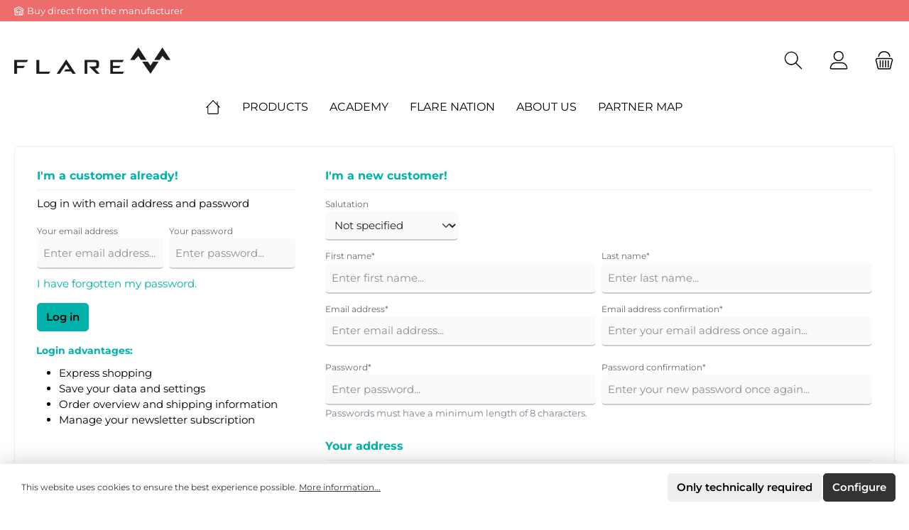

--- FILE ---
content_type: text/html; charset=UTF-8
request_url: https://go-flare.com/account/login?redirectTo=frontend.account.home.page&redirectParameters=%5B%5D
body_size: 22389
content:

<!DOCTYPE html>

<html lang="en-GB"
      itemscope="itemscope"
      itemtype="https://schema.org/WebPage">

                            
    <head>
        		                            <meta charset="utf-8">
            
                            <meta name="viewport"
                      content="width=device-width, initial-scale=1, shrink-to-fit=no">
            
                            <meta name="author"
                      content="">
                <meta name="robots"
                      content="noindex,follow">
                <meta name="revisit-after"
                      content="15 days">
                <meta name="keywords"
                      content="">
                <meta name="description"
                      content="">
            
                            <meta property="og:url"
                      content="https://go-flare.com/account/login">
                <meta property="og:type"
                      content="website">
                <meta property="og:site_name"
                      content="go-flare.com">
                <meta property="og:title"
                      content="go-flare.com">
                <meta property="og:description"
                      content="">
                <meta property="og:image"
                      content="https://go-flare.com/media/f1/8e/32/1638962923/FLARE Logo right -1c.png">

                <meta name="twitter:card"
                      content="summary">
                <meta name="twitter:site"
                      content="go-flare.com">
                <meta name="twitter:title"
                      content="go-flare.com">
                <meta name="twitter:description"
                      content="">
                <meta name="twitter:image"
                      content="https://go-flare.com/media/f1/8e/32/1638962923/FLARE Logo right -1c.png">
            
                            <meta itemprop="copyrightHolder"
                      content="go-flare.com">
                <meta itemprop="copyrightYear"
                      content="">
                <meta itemprop="isFamilyFriendly"
                      content="false">
                <meta itemprop="image"
                      content="https://go-flare.com/media/f1/8e/32/1638962923/FLARE Logo right -1c.png">
            
                                                

		




    
        
                    <link rel="shortcut icon"
                  href="https://go-flare.com/media/3e/8a/fe/1638962923/FLARE ICON 32x32.png">
        
                                <link rel="apple-touch-icon"
                  sizes="180x180"
                  href="https://go-flare.com/media/6b/85/9e/1638962923/FLARE ICON 192x192.png">
                    
                            
                    <title itemprop="name">Sign up</title>
        
          		                                                                <link rel="stylesheet"
                      href="https://go-flare.com/theme/a93fd71b3c08eaaa6d434723e18aab79/css/all.css?1765281599">
                                    

		





        
        
        
    
            <!-- Custom css code -->
    <style>video { width: 100% }</style>
    

      
    
      
                        <script>
        window.features = {"V6_5_0_0":true,"v6.5.0.0":true,"V6_6_0_0":false,"v6.6.0.0":false,"V6_7_0_0":false,"v6.7.0.0":false,"VUE3":false,"vue3":false,"JOIN_FILTER":false,"join.filter":false,"MEDIA_PATH":false,"media.path":false,"ES_MULTILINGUAL_INDEX":false,"es.multilingual.index":false,"STOCK_HANDLING":false,"stock.handling":false,"ASYNC_THEME_COMPILATION":false,"async.theme.compilation":false};
    </script>
        
                                            
            <script>
            window.dataLayer = window.dataLayer || [];
            function gtag() { dataLayer.push(arguments); }

            (() => {
                const analyticsStorageEnabled = document.cookie.split(';').some((item) => item.trim().includes('google-analytics-enabled=1'));
                const adsEnabled = document.cookie.split(';').some((item) => item.trim().includes('google-ads-enabled=1'));

                // Always set a default consent for consent mode v2
                gtag('consent', 'default', {
                    'ad_user_data': adsEnabled ? 'granted' : 'denied',
                    'ad_storage': adsEnabled ? 'granted' : 'denied',
                    'ad_personalization': adsEnabled ? 'granted' : 'denied',
                    'analytics_storage': analyticsStorageEnabled ? 'granted' : 'denied'
                });
            })();
        </script>
            
                            
            
                
                                    <script>
                    window.useDefaultCookieConsent = true;
                </script>
                    
                                    <script>
                window.activeNavigationId = 'd7e57132f5204bc4b72ec5ef06a676d6';
                window.router = {
                    'frontend.cart.offcanvas': '/checkout/offcanvas',
                    'frontend.cookie.offcanvas': '/cookie/offcanvas',
                    'frontend.checkout.finish.page': '/checkout/finish',
                    'frontend.checkout.info': '/widgets/checkout/info',
                    'frontend.menu.offcanvas': '/widgets/menu/offcanvas',
                    'frontend.cms.page': '/widgets/cms',
                    'frontend.cms.navigation.page': '/widgets/cms/navigation',
                    'frontend.account.addressbook': '/widgets/account/address-book',
                    'frontend.country.country-data': '/country/country-state-data',
                    'frontend.app-system.generate-token': '/app-system/Placeholder/generate-token',
                    };
                window.salesChannelId = '72f64c60493f499480d480f96f7b5a9b';
            </script>
        
    <script>
        window.router['widgets.dvsn.product-auction.get-bid-badges'] = '/widgets/dvsn/product-auction/get-bid-badges';
        window.router['widgets.dvsn.product-auction.set-listing-url'] = '';
        window.router['widgets.dvsn.product-auction.get-listing-link'] = '';
    </script>

                                <script>
                
                window.breakpoints = {"xs":0,"sm":576,"md":768,"lg":992,"xl":1200};
            </script>
        
        
                			<script src="https://go-flare.com/theme/5adf40bad4604d73af0883192e649a4f/assets/js/jquery-3.5.1.slim.min.js?1756202065"></script>
	
		        

                            <script>
                window.themeAssetsPublicPath = 'https://go-flare.com/theme/5adf40bad4604d73af0883192e649a4f/assets/';
            </script>
        
                                                                                                    <script type="text/javascript" src="https://go-flare.com/theme/a93fd71b3c08eaaa6d434723e18aab79/js/all.js?1765281599" defer></script>
                                                        
        <script defer src="https://go-flare.com/bundles/dldelivery/dl-delivery.js?1757521715"></script>
    </head>

    <body class="    is-ctl-auth is-act-loginpage themeware twt-clean twt-header-type-1 twt-full-width-boxed

    ">

    	
    
		
				                    <noscript class="noscript-main">
                
    <div role="alert"
         class="alert alert-info alert-has-icon">
                                                                        
                                                                
        
        
        
                                    
        <span class="icon icon-info">
                        <svg xmlns="http://www.w3.org/2000/svg" xmlns:xlink="http://www.w3.org/1999/xlink" width="24" height="24" viewBox="0 0 24 24"><defs><path d="M12 7c.5523 0 1 .4477 1 1s-.4477 1-1 1-1-.4477-1-1 .4477-1 1-1zm1 9c0 .5523-.4477 1-1 1s-1-.4477-1-1v-5c0-.5523.4477-1 1-1s1 .4477 1 1v5zm11-4c0 6.6274-5.3726 12-12 12S0 18.6274 0 12 5.3726 0 12 0s12 5.3726 12 12zM12 2C6.4772 2 2 6.4772 2 12s4.4772 10 10 10 10-4.4772 10-10S17.5228 2 12 2z" id="icons-default-info" /></defs><use xlink:href="#icons-default-info" fill="#758CA3" fill-rule="evenodd" /></svg>
        </span>
    
                                                        
                                    
                    <div class="alert-content-container">
                                                    
                                    <div class="alert-content">
                                                    To be able to use the full range of Shopware 6, we recommend activating Javascript in your browser.
                                            </div>
                
                                                                </div>
            </div>
            </noscript>
        
                		
				





	 					
	
	






	


		<section id="twt-usp-bar"			 class="twt-usp-bar is-header is-small layout-1 top"
			 data-twt-usp-bar-position="1"			 data-twt-usp-bar-usps="1"
	>

					<div class="twt-usp-bar-container">
				<div class="twt-usp-bar-items">
					






 



                            
            
        
        
        
        
                
                                    <div class="twt-usp-bar-item twt-usp-1 item-5">
                    <div class="item-icon">
                                                
	            
        
        
        
                                    
        <span class="icon icon-home">
                        <svg xmlns="http://www.w3.org/2000/svg" xmlns:xlink="http://www.w3.org/1999/xlink" width="24" height="24" viewBox="0 0 24 24"><defs><path d="M13 21v-7c0-1.1046.8954-2 2-2h2c1.1046 0 2 .8954 2 2v7h2.0499v-8.9246L12 7.139l-9 4.909V21h10zm10.0499-8v8c0 1.1046-.8955 2-2 2H3c-1.1046 0-2-.8954-2-2v-7.9986C.4771 13.0008 0 12.5817 0 12V7a1 1 0 0 1 .5211-.8779l11-6a1 1 0 0 1 .9578 0l11 6A1 1 0 0 1 24 7v5c0 .5631-.4472.974-.9501 1zM2 10.3156l9.5211-5.1934a1 1 0 0 1 .9578 0L22 10.3155V7.5936L12 2.1391 2 7.5936v2.7219zM15 14v7h2v-7h-2zm-8-2h2c1.1046 0 2 .8954 2 2v2c0 1.1046-.8954 2-2 2H7c-1.1046 0-2-.8954-2-2v-2c0-1.1046.8954-2 2-2zm0 2v2h2v-2H7z" id="icons-default-home" /></defs><use xlink:href="#icons-default-home" fill="#758CA3" fill-rule="evenodd" /></svg>
        </span>
    
    	                    </div>
                    <div class="item-label">
                        <div class="item-title">Buy direct from the manufacturer</div>
                                            </div>
                </div>
                    
    
        				</div>

												
											</div>
		
	</section>
	
		            <header class="header-main">
                                    <div class="container">
                            			
	
    					        <div class="row align-items-center header-row">
                            <div class="col-12 col-lg-auto header-logo-col">
                        <div class="header-logo-main">
                    <a class="header-logo-main-link"
               href="/"
               title="Go to homepage">
                				                    <picture class="header-logo-picture">
                                                                                
                                                                            
                                                                                    <img src="https://go-flare.com/media/f1/8e/32/1638962923/FLARE%20Logo%20right%20-1c.png"
                                     alt="Go to homepage"
                                     class="img-fluid header-logo-main-img">
                                                                        </picture>
                
	
					
		            </a>
            </div>
                </div>
            
            			
	
                            <div class="col-12 order-1 col-sm-auto order-sm-2 header-actions-col">
                    <div class="row g-0">
                        
		
	
							
			

																									

			

			<div class="d-block d-lg-none col">
		<div class="menu-button">

							<button class="btn nav-main-toggle-btn header-actions-btn"
						type="button"
						title="Navigation"
						data-offcanvas-menu="true"
						aria-label="Menu">

																								            
        
        
        
                











    <span class="icon icon-themeware icon-stack icon-solid"><?xml version="1.0" encoding="utf-8"?><svg xmlns="http://www.w3.org/2000/svg" viewBox="0 0 24 24"><path d="M2,5.13H22a.63.63,0,0,0,.63-.63A.62.62,0,0,0,22,3.88H2a.62.62,0,0,0-.62.62A.63.63,0,0,0,2,5.13Z"/><path d="M22,11.29H2a.63.63,0,0,0,0,1.25H22a.63.63,0,1,0,0-1.25Z"/><path d="M22,18.88H2a.62.62,0,0,0-.62.62.63.63,0,0,0,.62.63H22a.63.63,0,0,0,.63-.63A.63.63,0,0,0,22,18.88Z"/></svg></span>






    
    											
										<span class="header-nav-main-toggle-label">
						Navigation
					</span>
				</button>
			
		</div>
	</div>

                        		
		
		
		
	<div class="col-auto twt-search-col">
		  <div class="search-toggle">
				<button class="btn header-actions-btn search-toggle-btn js-search-toggle-btn collapsed"
						  type="button"
						  data-bs-toggle="collapse"
						  data-bs-target="#searchCollapse"
						  aria-expanded="false"
						  aria-controls="searchCollapse"
						  aria-label="Search">

										<span class="header-search-toggle-icon">
													            
        
        
        
                











    <span class="icon icon-themeware icon-search icon-solid"><?xml version="1.0" encoding="utf-8"?><svg xmlns="http://www.w3.org/2000/svg" viewBox="0 0 24 24"><path d="M22.44,21.7,15.75,15a8.11,8.11,0,1,0-.9.87l6.71,6.71a.63.63,0,0,0,.88-.89ZM2.63,9.49a7,7,0,1,1,7,7A7,7,0,0,1,2.63,9.49Z"/></svg></span>






    
    						
													            
        
        
        
                











    <span class="icon icon-themeware icon-x icon-solid"><?xml version="1.0" encoding="utf-8"?><svg xmlns="http://www.w3.org/2000/svg" viewBox="0 0 24 24"><path d="M12.88,12l9.56-9.56a.62.62,0,1,0-.88-.88L12,11.12,2.44,1.56a.62.62,0,0,0-.88.88L11.12,12,1.56,21.56a.61.61,0,0,0,0,.88.63.63,0,0,0,.44.19.63.63,0,0,0,.44-.19L12,12.88l9.56,9.56a.6.6,0,0,0,.88,0,.61.61,0,0,0,0-.88Z"/></svg></span>






    
    											</span>

										<span class="header-search-toggle-name">
						Search
					</span>
				</button>
		  </div>
	 </div>

                        
                        					                            <div class="col-auto">
                                <div class="account-menu">
                                        <div class="dropdown">
        					<button class="btn account-menu-btn header-actions-btn" title="My account"
				type="button"
				id="accountWidget"
				data-offcanvas-account-menu="true"
				data-bs-toggle="dropdown"
				aria-haspopup="true"
				aria-expanded="false"
				aria-label="Your account"
				title="Your account">
						<span class="header-account-icon">
									            
        
        
        
                











    <span class="icon icon-themeware icon-avatar icon-solid"><?xml version="1.0" encoding="utf-8"?><svg xmlns="http://www.w3.org/2000/svg" viewBox="0 0 24 24"><path d="M11.83,13A6.13,6.13,0,1,0,5.71,6.9,6.13,6.13,0,0,0,11.83,13Zm0-11A4.88,4.88,0,1,1,7,6.9,4.89,4.89,0,0,1,11.83,2Z"/><path d="M22.61,21.1A9.66,9.66,0,0,0,21.05,17a6.36,6.36,0,0,0-5.14-2.56H8.13A6.32,6.32,0,0,0,3,17,9.66,9.66,0,0,0,1.39,21.1,1.54,1.54,0,0,0,2.9,22.88H21.1a1.54,1.54,0,0,0,1.51-1.78Zm-1.3.43a.29.29,0,0,1-.21.1H2.9a.29.29,0,0,1-.21-.1.3.3,0,0,1-.06-.24A8.35,8.35,0,0,1,4,17.75,5.06,5.06,0,0,1,8,15.7h8a5.07,5.07,0,0,1,4.1,2.05,8.35,8.35,0,0,1,1.32,3.54A.3.3,0,0,1,21.31,21.53Z"/></svg></span>






    
    							</span>

						<span class="header-account-name">
				My account
			</span>

								</button>

	
                    <div class="dropdown-menu dropdown-menu-end account-menu-dropdown js-account-menu-dropdown"
                 aria-labelledby="accountWidget">
                

        
            <div class="offcanvas-header">
                            <button class="btn btn-light offcanvas-close js-offcanvas-close">
                                                        
        
        
        
                                    
        <span class="icon icon-x icon-sm">
                        <svg xmlns="http://www.w3.org/2000/svg" xmlns:xlink="http://www.w3.org/1999/xlink" width="24" height="24" viewBox="0 0 24 24"><defs><path d="m10.5858 12-7.293-7.2929c-.3904-.3905-.3904-1.0237 0-1.4142.3906-.3905 1.0238-.3905 1.4143 0L12 10.5858l7.2929-7.293c.3905-.3904 1.0237-.3904 1.4142 0 .3905.3906.3905 1.0238 0 1.4143L13.4142 12l7.293 7.2929c.3904.3905.3904 1.0237 0 1.4142-.3906.3905-1.0238.3905-1.4143 0L12 13.4142l-7.2929 7.293c-.3905.3904-1.0237.3904-1.4142 0-.3905-.3906-.3905-1.0238 0-1.4143L10.5858 12z" id="icons-default-x" /></defs><use xlink:href="#icons-default-x" fill="#758CA3" fill-rule="evenodd" /></svg>
        </span>
    
                        
                                            Close menu
                                    </button>
                    </div>
    
            <div class="offcanvas-body">
                <div class="account-menu">
                                    <div class="dropdown-header account-menu-header">
                    Your account
                </div>
                    
                                    <div class="account-menu-login">
                                            <a href="/account/login"
                           title="Log in"
                           class="btn btn-primary account-menu-login-button">
                            Log in
                        </a>
                    
                                            <div class="account-menu-register">
                            or <a href="/account/login"
                                                                            title="Sign up">sign up</a>
                        </div>
                                    </div>
                    
                    <div class="account-menu-links">
                    <div class="header-account-menu">
        <div class="card account-menu-inner">
                                        
                                                <div class="list-group list-group-flush account-aside-list-group">
                                                                                                <a href="/account"
                                   title="Overview"
                                   class="list-group-item list-group-item-action account-aside-item">
                                    Overview
                                </a>
                            
                                                            <a href="/account/profile"
                                   title="Your profile"
                                   class="list-group-item list-group-item-action account-aside-item">
                                    Your profile
                                </a>
                            
                                                            <a href="/account/address"
                                   title="Addresses"
                                   class="list-group-item list-group-item-action account-aside-item">
                                    Addresses
                                </a>
                            
                                                            <a href="/account/payment"
                                   title="Payment methods"
                                   class="list-group-item list-group-item-action account-aside-item">
                                    Payment methods
                                </a>
                            
                                                            <a href="/account/order"
                                   title="Orders"
                                   class="list-group-item list-group-item-action account-aside-item">
                                    Orders
                                </a>
                                                    
    

            <a href="/dvsn/product-auction"
           title="Meine Gebote"
           class="list-group-item list-group-item-action account-aside-item">
            Meine Gebote
        </a>
                        </div>
                            
                                                </div>
    </div>
            </div>
            </div>
        </div>
                </div>
            </div>
                                </div>
                            </div>
                        

	
                        					                            <div class="col-auto">
                                <div
                                    class="header-cart"
                                                                                                                data-offcanvas-cart="true"
                                                                    >
                                    <a class="btn header-cart-btn header-actions-btn"
                                       href="/checkout/cart"
                                       data-cart-widget="true"
                                       title="Shopping cart"
                                       aria-label="Shopping cart">
                                        					<span class="header-cart-icon">
												            
        
        
        
                











    <span class="icon icon-themeware icon-basket icon-solid"><?xml version="1.0" encoding="utf-8"?><svg xmlns="http://www.w3.org/2000/svg" viewBox="0 0 24 24"><path d="M7.21,11.93a.63.63,0,0,0-.63.62V20a.63.63,0,1,0,1.25,0V12.55A.62.62,0,0,0,7.21,11.93Z"/><path d="M10.46,11.93a.63.63,0,0,0-.63.62V20a.63.63,0,1,0,1.25,0V12.55A.62.62,0,0,0,10.46,11.93Z"/><path d="M13.71,11.93a.62.62,0,0,0-.62.62V20a.63.63,0,1,0,1.25,0V12.55A.63.63,0,0,0,13.71,11.93Z"/><path d="M17,11.93a.63.63,0,0,0-.63.62V20a.63.63,0,1,0,1.25,0V12.55A.62.62,0,0,0,17,11.93Z"/><path d="M22.45,11.26,21.82,10a1.51,1.51,0,0,0-1.35-.82H3.53A1.51,1.51,0,0,0,2.18,10l-.63,1.22a1.52,1.52,0,0,0,0,1.39l.43.83L4,21.8A1.52,1.52,0,0,0,5.5,23h13A1.52,1.52,0,0,0,20,21.8L22,13.48l.43-.83A1.52,1.52,0,0,0,22.45,11.26Zm-1.1.82-.47.9a.5.5,0,0,0-.05.13l-2.07,8.4a.26.26,0,0,1-.26.2H5.5a.27.27,0,0,1-.26-.2l-2.07-8.4a.5.5,0,0,0,0-.13l-.47-.9a.28.28,0,0,1,0-.25l.63-1.22a.26.26,0,0,1,.24-.14H20.47a.26.26,0,0,1,.24.14l.63,1.22A.28.28,0,0,1,21.35,12.08Z"/><path d="M5.3,7.81h.08A.63.63,0,0,0,6,7.27c.18-1.5,1.14-5,6-5s5.88,3.48,6.05,5a.62.62,0,1,0,1.24-.13C19.13,5.7,18.15,1,12,1S4.93,5.69,4.76,7.12A.62.62,0,0,0,5.3,7.81Z"/></svg></span>






    
    									</span>

				<span class="header-cart-name">
			Shopping cart
		</span>

				<span class="header-cart-total">
			€0.00*
		</span>

	                                    </a>
                                </div>
                            </div>
                        

	                    </div>
                </div>
                    </div>
    

	                    </div>
                            </header>
        

		

        
		
										<div class="nav-main">
									<div class="container">

																											<div id="sticky-logo" class="d-none">
									<a class="sticky-logo-main-link" href="/" title="Go to homepage">
										<picture>

																																		<img src="https://go-flare.com/media/f1/8e/32/1638962923/FLARE%20Logo%20right%20-1c.png" alt="Go to homepage">
											
																																													
										</picture>
									</a>
								</div>
													
												
																			<span id="js-sticky-cart-position" class="d-none"></span>
						
																	</div>

										                    						    <div class="main-navigation"
         id="mainNavigation"
         data-flyout-menu="true">
                    <div class="container">
                                    <nav class="nav main-navigation-menu"
                        itemscope="itemscope"
                        itemtype="http://schema.org/SiteNavigationElement">
                        
                        									 <a class="nav-link main-navigation-link home-link"
				href="/" aria-label="Home" 
				itemprop="url"
				title="Home">
				
										<div class="main-navigation-icon">
						<span itemprop="name">
															            
        
        
        
                











    <span class="icon icon-themeware icon-home icon-solid"><?xml version="1.0" encoding="utf-8"?><svg xmlns="http://www.w3.org/2000/svg" viewBox="0 0 24 24"><path d="M22.45,11.82,19.13,8.4V3.81a.63.63,0,0,0-1.25,0v3.3l-5.43-5.6A.64.64,0,0,0,12,1.32a.56.56,0,0,0-.45.2L3.72,9.77a.54.54,0,0,0-.18.19l-2,2.1A.63.63,0,0,0,2,13.12a.61.61,0,0,0,.45-.2l1-1v9.37A1.55,1.55,0,0,0,5,22.8H18.85a1.55,1.55,0,0,0,1.56-1.55V11.51l1.14,1.18a.64.64,0,0,0,.89,0A.63.63,0,0,0,22.45,11.82Zm-3.29-1.54v11a.3.3,0,0,1-.31.3H5a.29.29,0,0,1-.3-.3V10.56L12,2.85,18.07,9.1h0l1.1,1.13S19.16,10.26,19.16,10.28Z"/></svg></span>






    
    													</span>
					</div>
							</a>
		
	
                                                    
                                                                                            
                                	
						<a class="nav-link main-navigation-link"
			   href="https://go-flare.com/Products/"
			   itemprop="url"
			   			   			   title="Products">
				<div class="main-navigation-link-text">
					<span itemprop="name">Products</span>

														</div>
			</a>
		
	                                                                                            
                                	
						<a class="nav-link main-navigation-link"
			   href="https://go-flare.com/Academy/"
			   itemprop="url"
			   data-flyout-menu-trigger="40947a7f952e4206b0a152e029330257"			   			   title="Academy">
				<div class="main-navigation-link-text">
					<span itemprop="name">Academy</span>

														</div>
			</a>
		
	                                                                                            
                                	
						<a class="nav-link main-navigation-link"
			   href="https://go-flare.com/FLARE-Nation/FLARE-Nation/"
			   itemprop="url"
			   			   			   title="FLARE Nation">
				<div class="main-navigation-link-text">
					<span itemprop="name">FLARE Nation</span>

														</div>
			</a>
		
	                                                                                            
                                	
						<a class="nav-link main-navigation-link"
			   href="https://go-flare.com/About-Us/"
			   itemprop="url"
			   			   			   title="About Us">
				<div class="main-navigation-link-text">
					<span itemprop="name">About Us</span>

														</div>
			</a>
		
	                                                                                            
                                	
						<a class="nav-link main-navigation-link"
			   href="https://go-flare.com/StoreLocator"
			   itemprop="url"
			   			   			   title="Partner Map">
				<div class="main-navigation-link-text">
					<span itemprop="name">Partner Map</span>

														</div>
			</a>
		
	                                                                        </nav>
                            </div>
        
                                                                                                                                                                                                                                                                                        
                                                <div class="navigation-flyouts">
                                                                                                                                                                                                                            <div class="navigation-flyout"
                                             data-flyout-menu-id="40947a7f952e4206b0a152e029330257">
                                            <div class="container">
                                                                                                                        <div class="row navigation-flyout-bar">
                            <div class="col">
                    <div class="navigation-flyout-category-link">
                                                                                    <a class="nav-link"
                                   href="https://go-flare.com/Academy/"
                                   itemprop="url"
                                   title="Academy">
                                                                            Show all Academy
                                                    
        
        
        
                
        <span class="icon icon-arrow-right icon-primary">
                        <svg xmlns="http://www.w3.org/2000/svg" xmlns:xlink="http://www.w3.org/1999/xlink" width="16" height="16" viewBox="0 0 16 16"><defs><path id="icons-solid-arrow-right" d="M6.7071 6.2929c-.3905-.3905-1.0237-.3905-1.4142 0-.3905.3905-.3905 1.0237 0 1.4142l3 3c.3905.3905 1.0237.3905 1.4142 0l3-3c.3905-.3905.3905-1.0237 0-1.4142-.3905-.3905-1.0237-.3905-1.4142 0L9 8.5858l-2.2929-2.293z" /></defs><use transform="rotate(-90 9 8.5)" xlink:href="#icons-solid-arrow-right" fill="#758CA3" fill-rule="evenodd" /></svg>
        </span>
    
                                                                        </a>
                                                                        </div>
                </div>
            
                            <div class="col-auto">
                    <div class="navigation-flyout-close js-close-flyout-menu">
                                                                                                
        
        
        
                                    
        <span class="icon icon-x">
                        <svg xmlns="http://www.w3.org/2000/svg" xmlns:xlink="http://www.w3.org/1999/xlink" width="24" height="24" viewBox="0 0 24 24"><use xlink:href="#icons-default-x" fill="#758CA3" fill-rule="evenodd" /></svg>
        </span>
    
                                                                            </div>
                </div>
                    </div>
    
            <div class="row navigation-flyout-content">
                            <div class="col">
                    <div class="navigation-flyout-categories">
                                                        
                    
    
    <div class="row navigation-flyout-categories is-level-0">
                                            
                            <div class="col-3 navigation-flyout-col">
                                                                        <a class="nav-item nav-link navigation-flyout-link is-level-0"
                               href="https://go-flare.com/Academy/MOUSTACHE/"
                               itemprop="url"
                                                              title="MOUSTACHE">
                                <span itemprop="name">MOUSTACHE</span>
                            </a>
                                            
                                                                            
        
    
    <div class="navigation-flyout-categories is-level-1">
            </div>
                                                            </div>
                                                        
                            <div class="col-3 navigation-flyout-col">
                                                                        <a class="nav-item nav-link navigation-flyout-link is-level-0"
                               href="https://go-flare.com/Academy/LINE/"
                               itemprop="url"
                                                              title="LINE">
                                <span itemprop="name">LINE</span>
                            </a>
                                            
                                                                            
        
    
    <div class="navigation-flyout-categories is-level-1">
            </div>
                                                            </div>
                        </div>
                                            </div>
                </div>
            
                                                </div>
                                                                                                </div>
                                        </div>
                                                                                                                                                                                                                                                                                                                                </div>
                                        </div>


	                
							</div>

		
	
	
							<div class="search-container">
				
    <div class="collapse"
         id="searchCollapse">
        <div class="header-search">
                            <form action="/search"
                      method="get"
                                                                      data-search-form="true"
                                                                  data-search-widget-options='{&quot;searchWidgetMinChars&quot;:2}'
                      data-url="/suggest?search="
                      class="header-search-form">
                    		                        <div class="input-group">
                                                            <input type="search"
                                       name="search"
                                       class="form-control header-search-input"
                                       autocomplete="off"
                                       autocapitalize="off"
                                       placeholder="Search products"
                                       aria-label="Search products"
                                       value=""
                                >
                            
                            	<button type="submit"
			class="btn header-search-btn"
			aria-label="Search">
		<span class="header-search-icon">
										            
        
        
        
                











    <span class="icon icon-themeware icon-search icon-solid"><?xml version="1.0" encoding="utf-8"?><svg xmlns="http://www.w3.org/2000/svg" viewBox="0 0 24 24"><path d="M22.44,21.7,15.75,15a8.11,8.11,0,1,0-.9.87l6.71,6.71a.63.63,0,0,0,.88-.89ZM2.63,9.49a7,7,0,1,1,7,7A7,7,0,0,1,2.63,9.49Z"/></svg></span>






    
    					</span>
	</button>
                        </div>
                    

					                </form>
                    </div>
    </div>
			</div>
			
		
                                    <div class="d-none js-navigation-offcanvas-initial-content is-root">
                                            

        
            <div class="offcanvas-header">
                            <button class="btn btn-light offcanvas-close js-offcanvas-close">
                                                        
        
        
        
                                    
        <span class="icon icon-x icon-sm">
                        <svg xmlns="http://www.w3.org/2000/svg" xmlns:xlink="http://www.w3.org/1999/xlink" width="24" height="24" viewBox="0 0 24 24"><use xlink:href="#icons-default-x" fill="#758CA3" fill-rule="evenodd" /></svg>
        </span>
    
                        
                                            Close menu
                                    </button>
                    </div>
    
            <div class="offcanvas-body">
                                                <nav class="nav navigation-offcanvas-actions">
                                
                
                                
                        </nav>
    

    
    
    <div class="navigation-offcanvas-container js-navigation-offcanvas">
        <div class="navigation-offcanvas-overlay-content js-navigation-offcanvas-overlay-content">
                                <div class="navigation-offcanvas-headline">
                    Categories
            </div>
            
            <ul class="list-unstyled navigation-offcanvas-list">
                
                                                    
<li class="navigation-offcanvas-list-item">
            <a class="navigation-offcanvas-link nav-item nav-link"
           href="https://go-flare.com/Products/"
                       itemprop="url"
                       title="Products">
                            <span itemprop="name">Products</span>
                                    </a>
    </li>
                                    
<li class="navigation-offcanvas-list-item">
            <a class="navigation-offcanvas-link nav-item nav-link js-navigation-offcanvas-link"
           href="https://go-flare.com/Academy/"
                            data-href="/widgets/menu/offcanvas?navigationId=40947a7f952e4206b0a152e029330257"
                       itemprop="url"
                       title="Academy">
                            <span itemprop="name">Academy</span>
                                                            <span
                            class="navigation-offcanvas-link-icon js-navigation-offcanvas-loading-icon">
                                        
        
        
        
                
        <span class="icon icon-arrow-medium-right icon-sm">
                        <svg xmlns="http://www.w3.org/2000/svg" xmlns:xlink="http://www.w3.org/1999/xlink" width="16" height="16" viewBox="0 0 16 16"><defs><path id="icons-solid-arrow-medium-right" d="M4.7071 5.2929c-.3905-.3905-1.0237-.3905-1.4142 0-.3905.3905-.3905 1.0237 0 1.4142l4 4c.3905.3905 1.0237.3905 1.4142 0l4-4c.3905-.3905.3905-1.0237 0-1.4142-.3905-.3905-1.0237-.3905-1.4142 0L8 8.5858l-3.2929-3.293z" /></defs><use transform="rotate(-90 8 8)" xlink:href="#icons-solid-arrow-medium-right" fill="#758CA3" fill-rule="evenodd" /></svg>
        </span>
    
                            </span>
                                                        </a>
    </li>
                                    
<li class="navigation-offcanvas-list-item">
            <a class="navigation-offcanvas-link nav-item nav-link"
           href="https://go-flare.com/FLARE-Nation/FLARE-Nation/"
                       itemprop="url"
                       title="FLARE Nation">
                            <span itemprop="name">FLARE Nation</span>
                                    </a>
    </li>
                                    
<li class="navigation-offcanvas-list-item">
            <a class="navigation-offcanvas-link nav-item nav-link"
           href="https://go-flare.com/About-Us/"
                       itemprop="url"
                       title="About Us">
                            <span itemprop="name">About Us</span>
                                    </a>
    </li>
                                    
<li class="navigation-offcanvas-list-item">
            <a class="navigation-offcanvas-link nav-item nav-link"
           href="https://go-flare.com/StoreLocator"
                       itemprop="url"
                       title="Partner Map">
                            <span itemprop="name">Partner Map</span>
                                    </a>
    </li>
                            </ul>
        </div>
    </div>
        </div>
                                        </div>
                    
                    <main class="content-main">
                                    <div class="flashbags container">
                                            </div>
                
                                    <div class="container">
                                                    <div class="container-main">
                                                                                                        
                                            <div class="account-register">
                            <div class="row">
                                            <div class="col-lg-4">
                                <div class="card login-card">
        <div class="card-body">
                                                <h2 class="card-title">
                        I&#039;m a customer already!
                    </h2>
                            
                            <form class="login-form"
                      action="/account/login"
                      method="post"
                      data-form-validation="true">

                                            <input type="hidden"
                               name="redirectTo"
                               value="frontend.account.home.page">

                        <input type="hidden"
                               name="redirectParameters"
                               value="[]">
                    
                                            <p class="login-form-description">
                            Log in with email address and password
                        </p>
                    
                                                                
                                            <div class="row g-2">
                                                            <div class="form-group col-md-6">
                                                                            <label class="form-label"
                                               for="loginMail">
                                            Your email address
                                        </label>
                                    
                                                                            <input type="email"
                                               class="form-control"
                                               id="loginMail"
                                               placeholder="Enter email address..."
                                               name="username"
                                               required="required">
                                                                    </div>
                            
                                                            <div class="form-group col-md-6">
                                                                            <label class="form-label"
                                               for="loginPassword">
                                            Your password
                                        </label>
                                                                                                                <input type="password"
                                               class="form-control"
                                               id="loginPassword"
                                               placeholder="Enter password..."
                                               name="password"
                                               required="required">
                                                                    </div>
                                                    </div>
                    
                                            <div class="login-password-recover">
                                                            <a href="https://go-flare.com/account/recover">
                                    I have forgotten my password.
                                </a>
                                                    </div>
                    
                                            <div class="login-submit">
                            <button type="submit"
                                    class="btn btn-primary">
                                Log in
                            </button>
                        </div>
                                    </form>
                    </div>
    </div>

                                                            <div class="login-advantages">
                                                                            <div class="h5 login-advantages-header">
                                            Login advantages:
                                        </div>
                                    
                                                                            <ul>
                                                                                            <li>Express shopping</li>
                                            
                                                                                            <li>Save your data and settings</li>
                                            
                                                                                            <li>Order overview and shipping information</li>
                                            
                                                                                            <li>Manage your newsletter subscription</li>
                                                                                    </ul>
                                                                    </div>
                                                    </div>
                    
                                            <div class="col-lg-8">
                                <div class="card register-card">
        <div class="card-body">
                                                <h2 class="card-title">
                        I&#039;m a new customer!
                    </h2>
                            
                            <form action="/account/register"
                      class="register-form"
                      method="post"
                      data-form-submit-loader="true"
                      data-form-validation="true">

                                            <input type="hidden"
                               name="redirectTo"
                               value="frontend.account.home.page">

                        <input type="hidden"
                               name="redirectParameters"
                               value="[]">
                    
                                            <input type="hidden"
                           name="createCustomerAccount"
                           value="1">
                    
                                            <input type="hidden"
                               name="errorRoute"
                               value="frontend.account.login.page">

                        <input type="hidden"
                               name="errorParameters"
                               value="">
                    
                                            <div class="register-personal">
                                                                                                                        <input type="hidden" name="accountType">
            
            <div class="row g-2">
                            <div class="form-group col-md-3 col-sm-6">
                                            <label class="form-label"
                               for="personalSalutation">
                            Salutation
                        </label>
                    
                                            <select id="personalSalutation"
                                class="form-select"
                                name="salutationId">
                                                            <option                                         value="3ddb8853c4734015bfc1c7c5c8f83df2">
                                    Not specified
                                </option>
                                                            <option                                         value="47c27f0d79d247c8a333513d5248102f">
                                    Mrs.
                                </option>
                                                            <option                                         value="c5975a547d1b480287eec1565efb823a">
                                    Mr.
                                </option>
                                                    </select>
                    
                                                                                </div>
            
                                                </div>
    
            <div class="row g-2">
                            <div class="form-group col-sm-6">
                                                                
                                            <label class="form-label"
                               for="personalFirstName">
                            First name*
                        </label>
                    
                                            <input type="text"
                               class="form-control"
                               autocomplete="section-personal given-name"
                               id="personalFirstName"
                               placeholder="Enter first name..."
                               name="firstName"
                               value=""
                               data-form-validation-required
                               data-form-validation-required-message="First name should not be empty."                               required="required">
                    
                                                                                </div>
            
                            <div class="form-group col-sm-6">
                                                                
                                            <label class="form-label"
                               for="personalLastName">
                            Last name*
                        </label>
                    
                                            <input type="text"
                               class="form-control"
                               autocomplete="section-personal family-name"
                               id="personalLastName"
                               placeholder="Enter last name..."
                               name="lastName"
                               value=""
                               data-form-validation-required
                               data-form-validation-required-message="Last name should not be empty."                               required="required">
                    
                                                                                </div>
                    </div>
    
                
                
                                                
                                                                        
                                    
                                
                                
                                
                                
                                                                    <div class="row g-2">
                                        <div class="form-group col-sm-6">
                                                                                                                                                                    <label class="form-label"
                                                   for="personalMail">
                                                Email address*
                                            </label>
                                        
                                                                                    <input type="email"
                                                   class="form-control"
                                                   autocomplete="section-personal email"
                                                   id="personalMail"
                                                   placeholder="Enter email address..."
                                                   name="email"
                                                   value=""
                                                                                                      data-form-validation-equal="personalMail"
                                                                                                      required="required">
                                        
                                                                                                                                                                                                
                                        </div>
                                        <div class="form-group col-sm-6">
                                                                                                                                                                                                                    <label class="form-label"
                                                   for="personalMailConfirmation">
                                                Email address confirmation*
                                            </label>
                                        
                                                                                    <input type="email"
                                                   class="form-control"
                                                   autocomplete="section-personal email"
                                                   id="personalMailConfirmation"
                                                   placeholder="Enter your email address once again..."
                                                   name="emailConfirmation"
                                                   value=""
                                                   data-form-validation-equal="personalMail"
                                                   data-form-validation-equal-message="Email addresses do not match."
                                                   required="required">
                                        
                                                                                    
                                                                                                                                                        
                                                                                    </div>
                                        <div class="form-group col-sm-6">
                                                                                                                                                                        <span class="js-form-field-toggle-guest-mode">
                                                                                            <label class="form-label"
                                                       for="personalPassword">
                                                    Password*
                                                </label>
                                            
                                                                                            <input type="password"
                                                       class="form-control"
                                                       autocomplete="new-password"
                                                       id="personalPassword"
                                                       placeholder="Enter password..."
                                                       name="password"
                                                       minlength="8"
                                                                                                              data-form-validation-equal="newPassword"
                                                                                                                                                                     data-form-validation-length="8"
                                                       data-form-validation-length-message=" Passwords must have a minimum length of 8 characters."
                                                                                                              required="required">
                                            
                                                                                                                                                <small class="form-text js-validation-message"
                                                           data-form-validation-length-text="true">
                                                        Passwords must have a minimum length of 8 characters.
                                                    </small>
                                                                                            
                                                                                                                                                                                </span>
                                                                    
                                                                                    </div>
                                        <div class="form-group col-sm-6">
                                                                                                                                                                        <span class="js-form-field-toggle-guest-mode">
                                                                                            <label class="form-label"
                                                       for="personalPasswordConfirmation">
                                                    Password confirmation*
                                                </label>
                                            
                                                                                            <input type="password"
                                                       class="form-control"
                                                       autocomplete="new-password"
                                                       id="personalPasswordConfirmation"
                                                       placeholder="Enter your new password once again..."
                                                       name="passwordConfirmation"
                                                       minlength="8"
                                                       data-form-validation-equal="newPassword"
                                                       data-form-validation-equal-message="The passwords you have entered do not match."
                                                       required="required">
                                            
                                                                                            
                                                                                                                                    </span>
                                                                    
                                                                                    </div>
                                    </div>
                                                                                    </div>
                    
                                            <div class="register-address">
                                                                                                <div class="register-billing">
                                                                                    <div class="card-title">
                                                Your address
                                            </div>
                                        
                                                                                                        
                
            
        <div class="row g-2">
                            <div class="form-group col-md-6">
                                                                
                                            <label class="form-label"
                               for="billingAddressAddressStreet">
                            Street address*
                        </label>
                    
                                            <input type="text"
                               class="form-control"
                               id="billingAddressAddressStreet"
                               placeholder="Enter street address..."
                               name="billingAddress[street]"
                               value=""
                               data-form-validation-required
                               data-form-validation-required-message="Street address should not be empty."                               required="required">
                    
                                                                                </div>
            
                            
                
                                                    <div class="form-group col-md-2 col-4">
                                                                                                        
                                            <label class="form-label"
                               for="billingAddressAddressZipcode">
                            Postal code<span class="d-none" id="zipcodeLabel">*</span>
                        </label>
                    
                                            <input type="text"
                               class="form-control"
                               id="billingAddressAddressZipcode"
                               placeholder="Enter postal code..."
                               name="billingAddress[zipcode]"
                               value=""
                               data-input-name="zipcodeInput"
                        >
                    
                                                                                
                    </div>

                    <div class="form-group col-md-4 col-8">
                                                                                                                
                                            <label class="form-label"
                               for="billingAddressAddressCity">
                            City*
                        </label>
                    
                                            <input type="text"
                               class="form-control"
                               id="billingAddressAddressCity"
                               placeholder="Enter city..."
                               name="billingAddress[city]"
                               value=""
                               data-form-validation-required
                               data-form-validation-required-message="City should not be empty."                               required="required">
                    
                                                                                
                    </div>
                            
                                        
                                                </div>

        <div class="row g-2 country-and-state-form-elements" data-country-state-select="true" data-country-state-select-options="{&quot;scopeElementSelector&quot;:&quot;.register-billing&quot;,&quot;prefix&quot;:&quot;billingAddress&quot;}">
                            <div class="form-group col-md-6">
                    
                    
                    
                                            <label class="form-label"
                               for="billingAddressAddressCountry">
                            Country*
                        </label>
                    
                                            <select class="country-select form-select"
                                id="billingAddressAddressCountry"
                                name="billingAddress[countryId]"
                                required="required"
                                data-initial-country-id="">
                                                            <option disabled="disabled"
                                        value=""
                                        selected="selected">
                                    Select country...
                                </option>
                                                                                        <option                                         value="a1f71f97dcc2410498d11c76a550c268"
                                        data-zipcode-required="1"
                                        data-vat-id-required=""
                                        data-state-required=""
                                        >
                                    Germany                                </option>
                                                            <option                                         value="f002b65e95ce4bbd93e1fd034e953365"
                                        data-zipcode-required=""
                                        data-vat-id-required=""
                                        data-state-required=""
                                        >
                                    United Kingdom                                </option>
                                                            <option                                         value="8d46f4f82cd84790a24164a526e4a45b"
                                        data-zipcode-required="1"
                                        data-vat-id-required=""
                                        data-state-required=""
                                        >
                                    Albania                                </option>
                                                            <option                                         value="fc3296b9a55440d5aa3547e1a5d60585"
                                        data-zipcode-required="1"
                                        data-vat-id-required=""
                                        data-state-required=""
                                        >
                                    Andorra                                </option>
                                                            <option                                         value="f3f937e7c55c4e74ad718aa5da210810"
                                        data-zipcode-required="1"
                                        data-vat-id-required=""
                                        data-state-required=""
                                        >
                                    Arab Emirates                                </option>
                                                            <option                                         value="e8e31504395d46b496e5c02fe0a81600"
                                        data-zipcode-required="1"
                                        data-vat-id-required=""
                                        data-state-required=""
                                        >
                                    Argentina (Delivery not possible)                                </option>
                                                            <option                                         value="eb428580eb3d4a1aab051e8016a5bc27"
                                        data-zipcode-required="1"
                                        data-vat-id-required=""
                                        data-state-required=""
                                        >
                                    Australia                                </option>
                                                            <option                                         value="925f793dc93a4a76997d2a71072a4b7a"
                                        data-zipcode-required="1"
                                        data-vat-id-required=""
                                        data-state-required=""
                                        >
                                    Austria                                </option>
                                                            <option                                         value="d343c3a92ddb40129db44e4bf174c039"
                                        data-zipcode-required="1"
                                        data-vat-id-required=""
                                        data-state-required=""
                                        >
                                    Belgium                                </option>
                                                            <option                                         value="5980bd7ca2774c06bf8d9bcd6c29aa60"
                                        data-zipcode-required="1"
                                        data-vat-id-required=""
                                        data-state-required=""
                                        >
                                    Bosnia and Herzegovina                                </option>
                                                            <option                                         value="84fa61b7fe23412c8219221f34a834bf"
                                        data-zipcode-required="1"
                                        data-vat-id-required=""
                                        data-state-required=""
                                        >
                                    Bulgaria                                </option>
                                                            <option                                         value="f70d0dfe6af541608b0f8362cc04ccf3"
                                        data-zipcode-required="1"
                                        data-vat-id-required=""
                                        data-state-required=""
                                        >
                                    Canada                                </option>
                                                            <option                                         value="7fc36a4f25264815b3216b4918f21e38"
                                        data-zipcode-required="1"
                                        data-vat-id-required=""
                                        data-state-required=""
                                        >
                                    Chile (Delivery not possible)                                </option>
                                                            <option                                         value="cd0e1541ff4c4113bac118ade46c8ad8"
                                        data-zipcode-required=""
                                        data-vat-id-required=""
                                        data-state-required=""
                                        >
                                    China                                </option>
                                                            <option                                         value="fbb5b2eaf8b746768dd9df27889f6064"
                                        data-zipcode-required="1"
                                        data-vat-id-required=""
                                        data-state-required=""
                                        >
                                    Colombia (Delivery not possible)                                </option>
                                                            <option                                         value="91993762a2374134ac37f17f66ea9f22"
                                        data-zipcode-required="1"
                                        data-vat-id-required=""
                                        data-state-required=""
                                        >
                                    Costa Rica (Delivery not possible)                                </option>
                                                            <option                                         value="d0a94730ca00446c8964b6f717549138"
                                        data-zipcode-required="1"
                                        data-vat-id-required=""
                                        data-state-required=""
                                        >
                                    Croatia                                </option>
                                                            <option                                         value="2ad7f53227254747b88953f217e785f7"
                                        data-zipcode-required="1"
                                        data-vat-id-required=""
                                        data-state-required=""
                                        >
                                    Cyprus                                </option>
                                                            <option                                         value="c1f5454813d34a3ebbfe0ed4ce4f8407"
                                        data-zipcode-required="1"
                                        data-vat-id-required=""
                                        data-state-required=""
                                        >
                                    Czech Republic                                </option>
                                                            <option                                         value="e5bcef022bec455db02edd7cfa03158e"
                                        data-zipcode-required="1"
                                        data-vat-id-required=""
                                        data-state-required=""
                                        >
                                    Denmark                                </option>
                                                            <option                                         value="fb1a3d12c8ae4218b8e2c8cedfe13c5c"
                                        data-zipcode-required="1"
                                        data-vat-id-required=""
                                        data-state-required=""
                                        >
                                    Ecuador (Delivery not possible)                                </option>
                                                            <option                                         value="c1a1321526d3426d92fb649dad40098e"
                                        data-zipcode-required="1"
                                        data-vat-id-required=""
                                        data-state-required=""
                                        >
                                    Egypt                                </option>
                                                            <option                                         value="08624d5a3ed34f2b80b05b1e7cf89ee5"
                                        data-zipcode-required="1"
                                        data-vat-id-required=""
                                        data-state-required=""
                                        >
                                    Estonia                                </option>
                                                            <option                                         value="c3f64a8e56b1430bb84a3aca70c947e1"
                                        data-zipcode-required="1"
                                        data-vat-id-required=""
                                        data-state-required=""
                                        >
                                    Finland                                </option>
                                                            <option                                         value="29c84901432f44ec8283f81920f454dd"
                                        data-zipcode-required="1"
                                        data-vat-id-required=""
                                        data-state-required=""
                                        >
                                    France                                </option>
                                                            <option                                         value="fb53a4efe9ac47a6a27f6fa31fb1d9a9"
                                        data-zipcode-required="1"
                                        data-vat-id-required=""
                                        data-state-required=""
                                        >
                                    Gibraltar                                </option>
                                                            <option                                         value="729a135f89a240068575d9adb0d9f251"
                                        data-zipcode-required="1"
                                        data-vat-id-required=""
                                        data-state-required=""
                                        >
                                    Greece                                </option>
                                                            <option                                         value="ad9c6eaa6bd240a5957ea233ca9cf0bd"
                                        data-zipcode-required="1"
                                        data-vat-id-required=""
                                        data-state-required=""
                                        >
                                    Greenland                                </option>
                                                            <option                                         value="0500de1ab7c244639025017cf34802d9"
                                        data-zipcode-required="1"
                                        data-vat-id-required=""
                                        data-state-required=""
                                        >
                                    Hong Kong                                </option>
                                                            <option                                         value="9175f8c9a6a04c40b7d93fa0b9ba2160"
                                        data-zipcode-required="1"
                                        data-vat-id-required=""
                                        data-state-required=""
                                        >
                                    Hungary                                </option>
                                                            <option                                         value="a2c3e4a4aa8e4b15bab9bc5302a9cec6"
                                        data-zipcode-required="1"
                                        data-vat-id-required=""
                                        data-state-required=""
                                        >
                                    Iceland                                </option>
                                                            <option                                         value="a04b291602bd4b15992c5de826c10e41"
                                        data-zipcode-required="1"
                                        data-vat-id-required=""
                                        data-state-required=""
                                        >
                                    Ireland                                </option>
                                                            <option                                         value="11b18be52a744226b1f8d47c6ef63e1d"
                                        data-zipcode-required="1"
                                        data-vat-id-required=""
                                        data-state-required=""
                                        >
                                    Isle of Man                                </option>
                                                            <option                                         value="efb66d57ee454156b31a40df588fc398"
                                        data-zipcode-required=""
                                        data-vat-id-required=""
                                        data-state-required=""
                                        >
                                    Israel                                </option>
                                                            <option                                         value="de417a5f5a614376b4b89688a7a95872"
                                        data-zipcode-required="1"
                                        data-vat-id-required=""
                                        data-state-required=""
                                        >
                                    Italy                                </option>
                                                            <option                                         value="f6f6479c80fc4ab7829a8f3af1cdacff"
                                        data-zipcode-required="1"
                                        data-vat-id-required=""
                                        data-state-required=""
                                        >
                                    Japan                                </option>
                                                            <option                                         value="f2497ca814884cb39a558c6355565f66"
                                        data-zipcode-required="1"
                                        data-vat-id-required=""
                                        data-state-required=""
                                        >
                                    Latvia                                </option>
                                                            <option                                         value="3458614299ad46a599f2db714af4de23"
                                        data-zipcode-required="1"
                                        data-vat-id-required=""
                                        data-state-required=""
                                        >
                                    Liechtenstein                                </option>
                                                            <option                                         value="1296c2e87e56483a9b70c324583aad03"
                                        data-zipcode-required="1"
                                        data-vat-id-required=""
                                        data-state-required=""
                                        >
                                    Lithuania                                </option>
                                                            <option                                         value="cdb6820979074ef28bd89c555ec6911e"
                                        data-zipcode-required="1"
                                        data-vat-id-required=""
                                        data-state-required=""
                                        >
                                    Luxembourg                                </option>
                                                            <option                                         value="06484c3b2192436ab00f05e75a79e8e9"
                                        data-zipcode-required="1"
                                        data-vat-id-required=""
                                        data-state-required=""
                                        >
                                    Madagascar (Delivery not possible)                                </option>
                                                            <option                                         value="82814a94c19a4f389d04129904e84430"
                                        data-zipcode-required="1"
                                        data-vat-id-required=""
                                        data-state-required=""
                                        >
                                    Malaysia                                </option>
                                                            <option                                         value="ee73a65d41b44ab3b8cbda5303a91895"
                                        data-zipcode-required="1"
                                        data-vat-id-required=""
                                        data-state-required=""
                                        >
                                    Maldives (Delivery not possible)                                </option>
                                                            <option                                         value="75bfe1bb4cf84102832e2da7afc32906"
                                        data-zipcode-required="1"
                                        data-vat-id-required=""
                                        data-state-required=""
                                        >
                                    Malta                                </option>
                                                            <option                                         value="ea3a8623b98f44fa84a61f3fbfcbcd3b"
                                        data-zipcode-required="1"
                                        data-vat-id-required=""
                                        data-state-required=""
                                        >
                                    Martinique                                </option>
                                                            <option                                         value="8cc3a36803364d2ca43537443ea84cf8"
                                        data-zipcode-required="1"
                                        data-vat-id-required=""
                                        data-state-required=""
                                        >
                                    Mauritius (Delivery not possible)                                </option>
                                                            <option                                         value="bdc608a189874cd9bb7a7b5516b61d28"
                                        data-zipcode-required="1"
                                        data-vat-id-required=""
                                        data-state-required=""
                                        >
                                    Monaco                                </option>
                                                            <option                                         value="a662606db43c4a1c8ffe838efe889071"
                                        data-zipcode-required="1"
                                        data-vat-id-required=""
                                        data-state-required=""
                                        >
                                    Montenegro                                </option>
                                                            <option                                         value="29bbabc8f77d4c119909b04801d6779c"
                                        data-zipcode-required="1"
                                        data-vat-id-required=""
                                        data-state-required=""
                                        >
                                    Morocco                                </option>
                                                            <option                                         value="7d537a24048c4dac9cc1b09f610586c8"
                                        data-zipcode-required="1"
                                        data-vat-id-required=""
                                        data-state-required=""
                                        >
                                    Namibia (Delivery not possible)                                </option>
                                                            <option                                         value="87f62d22175742d8a00ad0cdd2b1ce54"
                                        data-zipcode-required="1"
                                        data-vat-id-required=""
                                        data-state-required=""
                                        >
                                    Netherlands                                </option>
                                                            <option                                         value="a5916421abd548e9ba2f65bf0f97bae3"
                                        data-zipcode-required="1"
                                        data-vat-id-required=""
                                        data-state-required=""
                                        >
                                    New Zealand                                </option>
                                                            <option                                         value="019a2b0b614476d4be7a3638d128df19"
                                        data-zipcode-required=""
                                        data-vat-id-required=""
                                        data-state-required=""
                                        >
                                    Northern Ireland                                </option>
                                                            <option                                         value="4d2c4e0d0a904e3a9c4beb0e174addd9"
                                        data-zipcode-required=""
                                        data-vat-id-required=""
                                        data-state-required=""
                                        >
                                    Norway                                </option>
                                                            <option                                         value="847710714e7148818198647d997ed74b"
                                        data-zipcode-required="1"
                                        data-vat-id-required=""
                                        data-state-required=""
                                        >
                                    Peru                                </option>
                                                            <option                                         value="564d47518762457dad485e04aebc902b"
                                        data-zipcode-required="1"
                                        data-vat-id-required=""
                                        data-state-required=""
                                        >
                                    Poland                                </option>
                                                            <option                                         value="10e2c199d0e446928103a6f666f8d702"
                                        data-zipcode-required="1"
                                        data-vat-id-required=""
                                        data-state-required=""
                                        >
                                    Portugal                                </option>
                                                            <option                                         value="bcd59e16831d401fb3f65eee25ad6f22"
                                        data-zipcode-required="1"
                                        data-vat-id-required=""
                                        data-state-required=""
                                        >
                                    Qatar                                </option>
                                                            <option                                         value="df40d86a32174feb87818edb3027b647"
                                        data-zipcode-required="1"
                                        data-vat-id-required=""
                                        data-state-required=""
                                        >
                                    Romania                                </option>
                                                            <option                                         value="d424a9dc98eb43f1b13d440af45f6d41"
                                        data-zipcode-required="1"
                                        data-vat-id-required=""
                                        data-state-required=""
                                        >
                                    Réunion                                </option>
                                                            <option                                         value="19dedfe9f11040968822425232106d4a"
                                        data-zipcode-required="1"
                                        data-vat-id-required=""
                                        data-state-required=""
                                        >
                                    San Marino                                </option>
                                                            <option                                         value="a9c2e5cbcf2a493088c761104bdfda14"
                                        data-zipcode-required="1"
                                        data-vat-id-required=""
                                        data-state-required=""
                                        >
                                    Saudi Arabia                                </option>
                                                            <option                                         value="68cbf3c861d94f12aaab0a513f55ba3d"
                                        data-zipcode-required="1"
                                        data-vat-id-required=""
                                        data-state-required=""
                                        >
                                    Serbia                                </option>
                                                            <option                                         value="8f7fd21089f84a0cac9f07287c43af9a"
                                        data-zipcode-required="1"
                                        data-vat-id-required=""
                                        data-state-required=""
                                        >
                                    Singapore                                </option>
                                                            <option                                         value="133c75dc3ae9465a81606e0be4ae8ce2"
                                        data-zipcode-required="1"
                                        data-vat-id-required=""
                                        data-state-required=""
                                        >
                                    Slovakia                                </option>
                                                            <option                                         value="6d2937869f0846deaf4ebe20f6a2e4d8"
                                        data-zipcode-required="1"
                                        data-vat-id-required=""
                                        data-state-required=""
                                        >
                                    Slovenia                                </option>
                                                            <option                                         value="ca90f7e0e5c74cdfb2e024d411b0c9a3"
                                        data-zipcode-required="1"
                                        data-vat-id-required=""
                                        data-state-required=""
                                        >
                                    South Africa                                </option>
                                                            <option                                         value="f1f3731df8a9434b8a196e734e5c0e9a"
                                        data-zipcode-required="1"
                                        data-vat-id-required=""
                                        data-state-required=""
                                        >
                                    Spain                                </option>
                                                            <option                                         value="969469a17fe647cbacfbf8ca8c7073fa"
                                        data-zipcode-required="1"
                                        data-vat-id-required=""
                                        data-state-required=""
                                        >
                                    Sweden                                </option>
                                                            <option                                         value="19463c6b2fd9485a95bc0bd33f79c386"
                                        data-zipcode-required=""
                                        data-vat-id-required=""
                                        data-state-required=""
                                        >
                                    Switzerland                                </option>
                                                            <option                                         value="6a7a29d30c964ecb919564233d4a6ab3"
                                        data-zipcode-required="1"
                                        data-vat-id-required=""
                                        data-state-required=""
                                        >
                                    Taiwan                                </option>
                                                            <option                                         value="aa4c3d74e7aa4461a73f9fab93c122e4"
                                        data-zipcode-required="1"
                                        data-vat-id-required=""
                                        data-state-required=""
                                        >
                                    Thailand                                </option>
                                                            <option                                         value="b132aa540c7b410c96a75fa6022d97de"
                                        data-zipcode-required="1"
                                        data-vat-id-required=""
                                        data-state-required=""
                                        >
                                    Tunisia                                </option>
                                                            <option                                         value="068a014266924b6e996335af3817f0d6"
                                        data-zipcode-required="1"
                                        data-vat-id-required=""
                                        data-state-required=""
                                        >
                                    Turkey                                </option>
                                                            <option                                         value="adb909a0603a4feeb6550b3a2611c76f"
                                        data-zipcode-required="1"
                                        data-vat-id-required=""
                                        data-state-required=""
                                        >
                                    United States of America                                </option>
                                                            <option                                         value="75e4f18dba864d16a4f6af658dca56aa"
                                        data-zipcode-required="1"
                                        data-vat-id-required=""
                                        data-state-required=""
                                        >
                                    Viet Nam                                </option>
                                                    </select>
                                    </div>

                <div class="form-group col-md-6 d-none">
                    
                                            <label class="form-label"
                               for="billingAddressAddressCountryState">
                            State
                        </label>
                    
                                            <select class="country-state-select form-select"
                                id="billingAddressAddressCountryState"
                                name="billingAddress[countryStateId]"
                                data-initial-country-state-id="">
                            <option value=""
                                    selected="selected"
                                    data-placeholder-option="true">
                                Select state...
                            </option>
                        </select>
                    
                                                                                </div>
                    </div>

        <div class="row g-2">
                                                <div class="form-group col-md-6">
                        
                                                    <label class="form-label"
                                   for="billingAddressAddressPhoneNumber">
                                Phone number*
                            </label>
                        
                                                    <input type="text"
                                   class="form-control"
                                   id="billingAddressAddressPhoneNumber"
                                   placeholder="Enter phone number..."
                                   name="billingAddress[phoneNumber]"
                                   value=""
                                required="true">
                        
                                                                                                </div>
                                    </div>
                                                                                </div>
                                
                                                                    <div>
                                                                                    <div class="form-check register-different-shipping">
                                                                                                    <input type="checkbox"
                                                           class="form-check-input js-different-shipping-checkbox"
                                                           name="differentShippingAddress"
                                                           value="1"
                                                           id="differentShippingAddress"
                                                                                                                      data-form-field-toggle="true"
                                                           data-form-field-toggle-target=".js-form-field-toggle-shipping-address"
                                                           data-form-field-toggle-value="true"
                                                           data-form-field-toggle-trigger-nested="true">
                                                
                                                                                                    <label class="custom-control-label no-validation"
                                                           for="differentShippingAddress">
                                                        Shipping and billing address do not match.
                                                    </label>
                                                                                            </div>
                                        
                                                                                    <div class="register-shipping js-form-field-toggle-shipping-address d-none">
                                                                                                    <div class="card-title">
                                                        Alternative shipping address
                                                    </div>
                                                
                                                                                                                                                                                    <input type="hidden" name="accountType">
            
            <div class="row g-2">
                            <div class="form-group col-md-3 col-sm-6">
                                            <label class="form-label"
                               for="shippingAddresspersonalSalutation">
                            Salutation
                        </label>
                    
                                            <select id="shippingAddresspersonalSalutation"
                                class="form-select"
                                name="shippingAddress[salutationId]">
                                                            <option                                         value="3ddb8853c4734015bfc1c7c5c8f83df2">
                                    Not specified
                                </option>
                                                            <option                                         value="47c27f0d79d247c8a333513d5248102f">
                                    Mrs.
                                </option>
                                                            <option                                         value="c5975a547d1b480287eec1565efb823a">
                                    Mr.
                                </option>
                                                    </select>
                    
                                                                                </div>
            
                                                </div>
    
            <div class="row g-2">
                            <div class="form-group col-sm-6">
                                                                
                                            <label class="form-label"
                               for="shippingAddresspersonalFirstName">
                            First name*
                        </label>
                    
                                            <input type="text"
                               class="form-control"
                               autocomplete="section-personal given-name"
                               id="shippingAddresspersonalFirstName"
                               placeholder="Enter first name..."
                               name="shippingAddress[firstName]"
                               value=""
                               data-form-validation-required
                               data-form-validation-required-message="First name should not be empty."                               required="required">
                    
                                                                                </div>
            
                            <div class="form-group col-sm-6">
                                                                
                                            <label class="form-label"
                               for="shippingAddresspersonalLastName">
                            Last name*
                        </label>
                    
                                            <input type="text"
                               class="form-control"
                               autocomplete="section-personal family-name"
                               id="shippingAddresspersonalLastName"
                               placeholder="Enter last name..."
                               name="shippingAddress[lastName]"
                               value=""
                               data-form-validation-required
                               data-form-validation-required-message="Last name should not be empty."                               required="required">
                    
                                                                                </div>
                    </div>
    
                
                
                                                                    
                                                                                                                
            <div class="js-field-toggle-contact-type-company-shippingAddress d-none">
                            <div class="row g-2">
                                            <div class="form-group col-12">
                                                                                        
                                                            <label class="form-label"
                                       for="shippingAddresscompany">
                                    Company                                </label>
                            
                                                            <input type="text"
                                       class="form-control"
                                       id="shippingAddresscompany"
                                       placeholder="Enter company..."
                                       name="shippingAddress[company]"
                                       value=""
                                       data-form-validation-required
                                                                              >
                            
                                                                                                                </div>
                                    </div>
                <div class="row g-2">
                                            <div class="form-group col-md-6">
                            
                                                            <label class="form-label"
                                       for="shippingAddressdepartment">
                                    Department
                                </label>
                            
                                                            <input type="text"
                                       class="form-control"
                                       id="shippingAddressdepartment"
                                       placeholder="Enter department..."
                                       name="shippingAddress[department]"
                                       value="">
                            
                                                                                                                </div>
                    
                                                                                                    </div>
                    </div>
                                                        
                                                                                                                                
                
            
        <div class="row g-2">
                            <div class="form-group col-md-6">
                                                                
                                            <label class="form-label"
                               for="shippingAddressAddressStreet">
                            Street address*
                        </label>
                    
                                            <input type="text"
                               class="form-control"
                               id="shippingAddressAddressStreet"
                               placeholder="Enter street address..."
                               name="shippingAddress[street]"
                               value=""
                               data-form-validation-required
                               data-form-validation-required-message="Street address should not be empty."                               required="required">
                    
                                                                                </div>
            
                            
                
                                                    <div class="form-group col-md-2 col-4">
                                                                                                        
                                            <label class="form-label"
                               for="shippingAddressAddressZipcode">
                            Postal code<span class="d-none" id="zipcodeLabel">*</span>
                        </label>
                    
                                            <input type="text"
                               class="form-control"
                               id="shippingAddressAddressZipcode"
                               placeholder="Enter postal code..."
                               name="shippingAddress[zipcode]"
                               value=""
                               data-input-name="zipcodeInput"
                        >
                    
                                                                                
                    </div>

                    <div class="form-group col-md-4 col-8">
                                                                                                                
                                            <label class="form-label"
                               for="shippingAddressAddressCity">
                            City*
                        </label>
                    
                                            <input type="text"
                               class="form-control"
                               id="shippingAddressAddressCity"
                               placeholder="Enter city..."
                               name="shippingAddress[city]"
                               value=""
                               data-form-validation-required
                               data-form-validation-required-message="City should not be empty."                               required="required">
                    
                                                                                
                    </div>
                            
                                        
                                                </div>

        <div class="row g-2 country-and-state-form-elements" data-country-state-select="true" data-country-state-select-options="{&quot;scopeElementSelector&quot;:&quot;.register-shipping&quot;,&quot;prefix&quot;:&quot;shippingAddress&quot;}">
                            <div class="form-group col-md-6">
                    
                    
                    
                                            <label class="form-label"
                               for="shippingAddressAddressCountry">
                            Country*
                        </label>
                    
                                            <select class="country-select form-select"
                                id="shippingAddressAddressCountry"
                                name="shippingAddress[countryId]"
                                required="required"
                                data-initial-country-id="">
                                                            <option disabled="disabled"
                                        value=""
                                        selected="selected">
                                    Select country...
                                </option>
                                                                                        <option                                         value="a1f71f97dcc2410498d11c76a550c268"
                                        data-zipcode-required="1"
                                        data-vat-id-required=""
                                        data-state-required=""
                                        >
                                    Germany                                </option>
                                                            <option                                         value="f002b65e95ce4bbd93e1fd034e953365"
                                        data-zipcode-required=""
                                        data-vat-id-required=""
                                        data-state-required=""
                                        >
                                    United Kingdom                                </option>
                                                            <option                                         value="8d46f4f82cd84790a24164a526e4a45b"
                                        data-zipcode-required="1"
                                        data-vat-id-required=""
                                        data-state-required=""
                                        >
                                    Albania                                </option>
                                                            <option                                         value="fc3296b9a55440d5aa3547e1a5d60585"
                                        data-zipcode-required="1"
                                        data-vat-id-required=""
                                        data-state-required=""
                                        >
                                    Andorra                                </option>
                                                            <option                                         value="f3f937e7c55c4e74ad718aa5da210810"
                                        data-zipcode-required="1"
                                        data-vat-id-required=""
                                        data-state-required=""
                                        >
                                    Arab Emirates                                </option>
                                                            <option                                         value="e8e31504395d46b496e5c02fe0a81600"
                                        data-zipcode-required="1"
                                        data-vat-id-required=""
                                        data-state-required=""
                                                                                    disabled="disabled"
                                        >
                                    Argentina (Delivery not possible)                                </option>
                                                            <option                                         value="eb428580eb3d4a1aab051e8016a5bc27"
                                        data-zipcode-required="1"
                                        data-vat-id-required=""
                                        data-state-required=""
                                        >
                                    Australia                                </option>
                                                            <option                                         value="925f793dc93a4a76997d2a71072a4b7a"
                                        data-zipcode-required="1"
                                        data-vat-id-required=""
                                        data-state-required=""
                                        >
                                    Austria                                </option>
                                                            <option                                         value="d343c3a92ddb40129db44e4bf174c039"
                                        data-zipcode-required="1"
                                        data-vat-id-required=""
                                        data-state-required=""
                                        >
                                    Belgium                                </option>
                                                            <option                                         value="5980bd7ca2774c06bf8d9bcd6c29aa60"
                                        data-zipcode-required="1"
                                        data-vat-id-required=""
                                        data-state-required=""
                                        >
                                    Bosnia and Herzegovina                                </option>
                                                            <option                                         value="84fa61b7fe23412c8219221f34a834bf"
                                        data-zipcode-required="1"
                                        data-vat-id-required=""
                                        data-state-required=""
                                        >
                                    Bulgaria                                </option>
                                                            <option                                         value="f70d0dfe6af541608b0f8362cc04ccf3"
                                        data-zipcode-required="1"
                                        data-vat-id-required=""
                                        data-state-required=""
                                        >
                                    Canada                                </option>
                                                            <option                                         value="7fc36a4f25264815b3216b4918f21e38"
                                        data-zipcode-required="1"
                                        data-vat-id-required=""
                                        data-state-required=""
                                                                                    disabled="disabled"
                                        >
                                    Chile (Delivery not possible)                                </option>
                                                            <option                                         value="cd0e1541ff4c4113bac118ade46c8ad8"
                                        data-zipcode-required=""
                                        data-vat-id-required=""
                                        data-state-required=""
                                        >
                                    China                                </option>
                                                            <option                                         value="fbb5b2eaf8b746768dd9df27889f6064"
                                        data-zipcode-required="1"
                                        data-vat-id-required=""
                                        data-state-required=""
                                                                                    disabled="disabled"
                                        >
                                    Colombia (Delivery not possible)                                </option>
                                                            <option                                         value="91993762a2374134ac37f17f66ea9f22"
                                        data-zipcode-required="1"
                                        data-vat-id-required=""
                                        data-state-required=""
                                                                                    disabled="disabled"
                                        >
                                    Costa Rica (Delivery not possible)                                </option>
                                                            <option                                         value="d0a94730ca00446c8964b6f717549138"
                                        data-zipcode-required="1"
                                        data-vat-id-required=""
                                        data-state-required=""
                                        >
                                    Croatia                                </option>
                                                            <option                                         value="2ad7f53227254747b88953f217e785f7"
                                        data-zipcode-required="1"
                                        data-vat-id-required=""
                                        data-state-required=""
                                        >
                                    Cyprus                                </option>
                                                            <option                                         value="c1f5454813d34a3ebbfe0ed4ce4f8407"
                                        data-zipcode-required="1"
                                        data-vat-id-required=""
                                        data-state-required=""
                                        >
                                    Czech Republic                                </option>
                                                            <option                                         value="e5bcef022bec455db02edd7cfa03158e"
                                        data-zipcode-required="1"
                                        data-vat-id-required=""
                                        data-state-required=""
                                        >
                                    Denmark                                </option>
                                                            <option                                         value="fb1a3d12c8ae4218b8e2c8cedfe13c5c"
                                        data-zipcode-required="1"
                                        data-vat-id-required=""
                                        data-state-required=""
                                                                                    disabled="disabled"
                                        >
                                    Ecuador (Delivery not possible)                                </option>
                                                            <option                                         value="c1a1321526d3426d92fb649dad40098e"
                                        data-zipcode-required="1"
                                        data-vat-id-required=""
                                        data-state-required=""
                                        >
                                    Egypt                                </option>
                                                            <option                                         value="08624d5a3ed34f2b80b05b1e7cf89ee5"
                                        data-zipcode-required="1"
                                        data-vat-id-required=""
                                        data-state-required=""
                                        >
                                    Estonia                                </option>
                                                            <option                                         value="c3f64a8e56b1430bb84a3aca70c947e1"
                                        data-zipcode-required="1"
                                        data-vat-id-required=""
                                        data-state-required=""
                                        >
                                    Finland                                </option>
                                                            <option                                         value="29c84901432f44ec8283f81920f454dd"
                                        data-zipcode-required="1"
                                        data-vat-id-required=""
                                        data-state-required=""
                                        >
                                    France                                </option>
                                                            <option                                         value="fb53a4efe9ac47a6a27f6fa31fb1d9a9"
                                        data-zipcode-required="1"
                                        data-vat-id-required=""
                                        data-state-required=""
                                        >
                                    Gibraltar                                </option>
                                                            <option                                         value="729a135f89a240068575d9adb0d9f251"
                                        data-zipcode-required="1"
                                        data-vat-id-required=""
                                        data-state-required=""
                                        >
                                    Greece                                </option>
                                                            <option                                         value="ad9c6eaa6bd240a5957ea233ca9cf0bd"
                                        data-zipcode-required="1"
                                        data-vat-id-required=""
                                        data-state-required=""
                                        >
                                    Greenland                                </option>
                                                            <option                                         value="0500de1ab7c244639025017cf34802d9"
                                        data-zipcode-required="1"
                                        data-vat-id-required=""
                                        data-state-required=""
                                        >
                                    Hong Kong                                </option>
                                                            <option                                         value="9175f8c9a6a04c40b7d93fa0b9ba2160"
                                        data-zipcode-required="1"
                                        data-vat-id-required=""
                                        data-state-required=""
                                        >
                                    Hungary                                </option>
                                                            <option                                         value="a2c3e4a4aa8e4b15bab9bc5302a9cec6"
                                        data-zipcode-required="1"
                                        data-vat-id-required=""
                                        data-state-required=""
                                        >
                                    Iceland                                </option>
                                                            <option                                         value="a04b291602bd4b15992c5de826c10e41"
                                        data-zipcode-required="1"
                                        data-vat-id-required=""
                                        data-state-required=""
                                        >
                                    Ireland                                </option>
                                                            <option                                         value="11b18be52a744226b1f8d47c6ef63e1d"
                                        data-zipcode-required="1"
                                        data-vat-id-required=""
                                        data-state-required=""
                                        >
                                    Isle of Man                                </option>
                                                            <option                                         value="efb66d57ee454156b31a40df588fc398"
                                        data-zipcode-required=""
                                        data-vat-id-required=""
                                        data-state-required=""
                                        >
                                    Israel                                </option>
                                                            <option                                         value="de417a5f5a614376b4b89688a7a95872"
                                        data-zipcode-required="1"
                                        data-vat-id-required=""
                                        data-state-required=""
                                        >
                                    Italy                                </option>
                                                            <option                                         value="f6f6479c80fc4ab7829a8f3af1cdacff"
                                        data-zipcode-required="1"
                                        data-vat-id-required=""
                                        data-state-required=""
                                        >
                                    Japan                                </option>
                                                            <option                                         value="f2497ca814884cb39a558c6355565f66"
                                        data-zipcode-required="1"
                                        data-vat-id-required=""
                                        data-state-required=""
                                        >
                                    Latvia                                </option>
                                                            <option                                         value="3458614299ad46a599f2db714af4de23"
                                        data-zipcode-required="1"
                                        data-vat-id-required=""
                                        data-state-required=""
                                        >
                                    Liechtenstein                                </option>
                                                            <option                                         value="1296c2e87e56483a9b70c324583aad03"
                                        data-zipcode-required="1"
                                        data-vat-id-required=""
                                        data-state-required=""
                                        >
                                    Lithuania                                </option>
                                                            <option                                         value="cdb6820979074ef28bd89c555ec6911e"
                                        data-zipcode-required="1"
                                        data-vat-id-required=""
                                        data-state-required=""
                                        >
                                    Luxembourg                                </option>
                                                            <option                                         value="06484c3b2192436ab00f05e75a79e8e9"
                                        data-zipcode-required="1"
                                        data-vat-id-required=""
                                        data-state-required=""
                                                                                    disabled="disabled"
                                        >
                                    Madagascar (Delivery not possible)                                </option>
                                                            <option                                         value="82814a94c19a4f389d04129904e84430"
                                        data-zipcode-required="1"
                                        data-vat-id-required=""
                                        data-state-required=""
                                        >
                                    Malaysia                                </option>
                                                            <option                                         value="ee73a65d41b44ab3b8cbda5303a91895"
                                        data-zipcode-required="1"
                                        data-vat-id-required=""
                                        data-state-required=""
                                                                                    disabled="disabled"
                                        >
                                    Maldives (Delivery not possible)                                </option>
                                                            <option                                         value="75bfe1bb4cf84102832e2da7afc32906"
                                        data-zipcode-required="1"
                                        data-vat-id-required=""
                                        data-state-required=""
                                        >
                                    Malta                                </option>
                                                            <option                                         value="ea3a8623b98f44fa84a61f3fbfcbcd3b"
                                        data-zipcode-required="1"
                                        data-vat-id-required=""
                                        data-state-required=""
                                        >
                                    Martinique                                </option>
                                                            <option                                         value="8cc3a36803364d2ca43537443ea84cf8"
                                        data-zipcode-required="1"
                                        data-vat-id-required=""
                                        data-state-required=""
                                                                                    disabled="disabled"
                                        >
                                    Mauritius (Delivery not possible)                                </option>
                                                            <option                                         value="bdc608a189874cd9bb7a7b5516b61d28"
                                        data-zipcode-required="1"
                                        data-vat-id-required=""
                                        data-state-required=""
                                        >
                                    Monaco                                </option>
                                                            <option                                         value="a662606db43c4a1c8ffe838efe889071"
                                        data-zipcode-required="1"
                                        data-vat-id-required=""
                                        data-state-required=""
                                        >
                                    Montenegro                                </option>
                                                            <option                                         value="29bbabc8f77d4c119909b04801d6779c"
                                        data-zipcode-required="1"
                                        data-vat-id-required=""
                                        data-state-required=""
                                        >
                                    Morocco                                </option>
                                                            <option                                         value="7d537a24048c4dac9cc1b09f610586c8"
                                        data-zipcode-required="1"
                                        data-vat-id-required=""
                                        data-state-required=""
                                                                                    disabled="disabled"
                                        >
                                    Namibia (Delivery not possible)                                </option>
                                                            <option                                         value="87f62d22175742d8a00ad0cdd2b1ce54"
                                        data-zipcode-required="1"
                                        data-vat-id-required=""
                                        data-state-required=""
                                        >
                                    Netherlands                                </option>
                                                            <option                                         value="a5916421abd548e9ba2f65bf0f97bae3"
                                        data-zipcode-required="1"
                                        data-vat-id-required=""
                                        data-state-required=""
                                        >
                                    New Zealand                                </option>
                                                            <option                                         value="019a2b0b614476d4be7a3638d128df19"
                                        data-zipcode-required=""
                                        data-vat-id-required=""
                                        data-state-required=""
                                        >
                                    Northern Ireland                                </option>
                                                            <option                                         value="4d2c4e0d0a904e3a9c4beb0e174addd9"
                                        data-zipcode-required=""
                                        data-vat-id-required=""
                                        data-state-required=""
                                        >
                                    Norway                                </option>
                                                            <option                                         value="847710714e7148818198647d997ed74b"
                                        data-zipcode-required="1"
                                        data-vat-id-required=""
                                        data-state-required=""
                                        >
                                    Peru                                </option>
                                                            <option                                         value="564d47518762457dad485e04aebc902b"
                                        data-zipcode-required="1"
                                        data-vat-id-required=""
                                        data-state-required=""
                                        >
                                    Poland                                </option>
                                                            <option                                         value="10e2c199d0e446928103a6f666f8d702"
                                        data-zipcode-required="1"
                                        data-vat-id-required=""
                                        data-state-required=""
                                        >
                                    Portugal                                </option>
                                                            <option                                         value="bcd59e16831d401fb3f65eee25ad6f22"
                                        data-zipcode-required="1"
                                        data-vat-id-required=""
                                        data-state-required=""
                                        >
                                    Qatar                                </option>
                                                            <option                                         value="df40d86a32174feb87818edb3027b647"
                                        data-zipcode-required="1"
                                        data-vat-id-required=""
                                        data-state-required=""
                                        >
                                    Romania                                </option>
                                                            <option                                         value="d424a9dc98eb43f1b13d440af45f6d41"
                                        data-zipcode-required="1"
                                        data-vat-id-required=""
                                        data-state-required=""
                                        >
                                    Réunion                                </option>
                                                            <option                                         value="19dedfe9f11040968822425232106d4a"
                                        data-zipcode-required="1"
                                        data-vat-id-required=""
                                        data-state-required=""
                                        >
                                    San Marino                                </option>
                                                            <option                                         value="a9c2e5cbcf2a493088c761104bdfda14"
                                        data-zipcode-required="1"
                                        data-vat-id-required=""
                                        data-state-required=""
                                        >
                                    Saudi Arabia                                </option>
                                                            <option                                         value="68cbf3c861d94f12aaab0a513f55ba3d"
                                        data-zipcode-required="1"
                                        data-vat-id-required=""
                                        data-state-required=""
                                        >
                                    Serbia                                </option>
                                                            <option                                         value="8f7fd21089f84a0cac9f07287c43af9a"
                                        data-zipcode-required="1"
                                        data-vat-id-required=""
                                        data-state-required=""
                                        >
                                    Singapore                                </option>
                                                            <option                                         value="133c75dc3ae9465a81606e0be4ae8ce2"
                                        data-zipcode-required="1"
                                        data-vat-id-required=""
                                        data-state-required=""
                                        >
                                    Slovakia                                </option>
                                                            <option                                         value="6d2937869f0846deaf4ebe20f6a2e4d8"
                                        data-zipcode-required="1"
                                        data-vat-id-required=""
                                        data-state-required=""
                                        >
                                    Slovenia                                </option>
                                                            <option                                         value="ca90f7e0e5c74cdfb2e024d411b0c9a3"
                                        data-zipcode-required="1"
                                        data-vat-id-required=""
                                        data-state-required=""
                                        >
                                    South Africa                                </option>
                                                            <option                                         value="f1f3731df8a9434b8a196e734e5c0e9a"
                                        data-zipcode-required="1"
                                        data-vat-id-required=""
                                        data-state-required=""
                                        >
                                    Spain                                </option>
                                                            <option                                         value="969469a17fe647cbacfbf8ca8c7073fa"
                                        data-zipcode-required="1"
                                        data-vat-id-required=""
                                        data-state-required=""
                                        >
                                    Sweden                                </option>
                                                            <option                                         value="19463c6b2fd9485a95bc0bd33f79c386"
                                        data-zipcode-required=""
                                        data-vat-id-required=""
                                        data-state-required=""
                                        >
                                    Switzerland                                </option>
                                                            <option                                         value="6a7a29d30c964ecb919564233d4a6ab3"
                                        data-zipcode-required="1"
                                        data-vat-id-required=""
                                        data-state-required=""
                                        >
                                    Taiwan                                </option>
                                                            <option                                         value="aa4c3d74e7aa4461a73f9fab93c122e4"
                                        data-zipcode-required="1"
                                        data-vat-id-required=""
                                        data-state-required=""
                                        >
                                    Thailand                                </option>
                                                            <option                                         value="b132aa540c7b410c96a75fa6022d97de"
                                        data-zipcode-required="1"
                                        data-vat-id-required=""
                                        data-state-required=""
                                        >
                                    Tunisia                                </option>
                                                            <option                                         value="068a014266924b6e996335af3817f0d6"
                                        data-zipcode-required="1"
                                        data-vat-id-required=""
                                        data-state-required=""
                                        >
                                    Turkey                                </option>
                                                            <option                                         value="adb909a0603a4feeb6550b3a2611c76f"
                                        data-zipcode-required="1"
                                        data-vat-id-required=""
                                        data-state-required=""
                                        >
                                    United States of America                                </option>
                                                            <option                                         value="75e4f18dba864d16a4f6af658dca56aa"
                                        data-zipcode-required="1"
                                        data-vat-id-required=""
                                        data-state-required=""
                                        >
                                    Viet Nam                                </option>
                                                    </select>
                                    </div>

                <div class="form-group col-md-6 d-none">
                    
                                            <label class="form-label"
                               for="shippingAddressAddressCountryState">
                            State
                        </label>
                    
                                            <select class="country-state-select form-select"
                                id="shippingAddressAddressCountryState"
                                name="shippingAddress[countryStateId]"
                                data-initial-country-state-id="">
                            <option value=""
                                    selected="selected"
                                    data-placeholder-option="true">
                                Select state...
                            </option>
                        </select>
                    
                                                                                </div>
                    </div>

        <div class="row g-2">
                                                <div class="form-group col-md-6">
                        
                                                    <label class="form-label"
                                   for="shippingAddressAddressPhoneNumber">
                                Phone number*
                            </label>
                        
                                                    <input type="text"
                                   class="form-control"
                                   id="shippingAddressAddressPhoneNumber"
                                   placeholder="Enter phone number..."
                                   name="shippingAddress[phoneNumber]"
                                   value=""
                                required="true">
                        
                                                                                                </div>
                                    </div>
                                                                                                                                                    </div>
                                                                            </div>
                                                                                    </div>
                    
                                                            
    
                                                                                                                                                                                                    
            <div class="captcha-turnstile"
             data-turnstile-plugin="true"
             data-turnstile-plugin-options="&#x5B;&#x5D;"
        >
            <div data-sitekey="0x4AAAAAABgENeR-uPCwkZz4"
                                    class="cf-turnstile"
                                                    data-language="en"
                                                     data-theme="auto"                     data-size="normal"                            ></div>

                                                </div>
                                                
                                                <div class="form-text privacy-notice">
                    <strong>Privacy</strong><br>
        
                                    <div class="form-check data-protection-information">
                                            <input type="checkbox"
                               class="form-check-input "
                               name="acceptedDataProtection"
                               required="required"
                               value="1"
                               id="acceptedDataProtection"
                               >
                    
                                            <label class="custom-control-label no-validation"
                               for="acceptedDataProtection">
                            By selecting continue you confirm that you have read our <a data-ajax-modal="true" data-url="/widgets/cms/6a8e72e7e80847f7896a405724b17e86" href="/widgets/cms/6a8e72e7e80847f7896a405724b17e86" title="Data protection information">data protection information</a> and accepted our <a data-ajax-modal="true" data-url="/widgets/cms/9a6f89aeb5b44dce974e03b58af889a3" href="/widgets/cms/9a6f89aeb5b44dce974e03b58af889a3" title="general terms and conditions">general terms and conditions</a>.

                            *
                        </label>
                                    </div>
                        </div>
                    
                                            <p class="register-required-info">
                            Fields marked with asterisks (*) are required.
                        </p>
                    
                                            <div class="register-submit d-grid col-md-6 offset-md-6">
                            <button type="submit"
                                    class="btn btn-primary btn-lg">
                                Continue
                            </button>
                        </div>
                                    </form>
                    </div>
    </div>
                        </div>
                                    </div>
                    </div>
                                </div>
                                            </div>
                            </main>
        
        		
		            <footer class="footer-main">
                                                    <div class="container">

        
		
					
					
		
		
		
		
					
		
		
					
		
																																																			
																				
			<div id="footerColumnsTop"
			 class="row footer-columns"
			 data-collapse-footer="true"
			 role="list">
																																	

					
		
					
		
		
		
		<div class="col-md-12 footer-column-newsletter footer-column js-footer-column twt-element-newsletter twt-element-10">
		<div class="twt-anchor" id="newsletterSubscription"></div>

					<div class="footer-column-headline footer-headline js-footer-column-headline js-collapse-footer-column-trigger"
				 id="collapseFooterNewsletterTitle"
				 data-bs-target="#collapseFooterNewsletter"
				 aria-expanded="true"
				 aria-controls="collapseFooterNewsletter"
				 role="listitem">
				Newsletter

															<div class="footer-column-toggle">
							<span class="footer-plus-icon">
								            
        
        
        
                                    
        <span class="icon icon-plus">
                        <svg xmlns="http://www.w3.org/2000/svg" xmlns:xlink="http://www.w3.org/1999/xlink" width="24" height="24" viewBox="0 0 24 24"><defs><path d="M11 11V3c0-.5523.4477-1 1-1s1 .4477 1 1v8h8c.5523 0 1 .4477 1 1s-.4477 1-1 1h-8v8c0 .5523-.4477 1-1 1s-1-.4477-1-1v-8H3c-.5523 0-1-.4477-1-1s.4477-1 1-1h8z" id="icons-default-plus" /></defs><use xlink:href="#icons-default-plus" fill="#758CA3" fill-rule="evenodd" /></svg>
        </span>
    
    							</span>
							<span class="footer-minus-icon">
								            
        
        
        
                                    
        <span class="icon icon-minus">
                        <svg xmlns="http://www.w3.org/2000/svg" xmlns:xlink="http://www.w3.org/1999/xlink" width="24" height="24" viewBox="0 0 24 24"><defs><path id="icons-default-minus" d="M3 13h18c.5523 0 1-.4477 1-1s-.4477-1-1-1H3c-.5523 0-1 .4477-1 1s.4477 1 1 1z" /></defs><use xlink:href="#icons-default-minus" fill="#758CA3" fill-rule="evenodd" /></svg>
        </span>
    
    							</span>
						</div>
									
			</div>
		
					<div id="collapseFooterNewsletter"
				 class="footer-column-content js-footer-column-content collapse"
				 aria-labelledby="collapseFooterNewsletterTitle">
				<div class="footer-column-content-inner">
					




    <div class="twt-widget-newsletter twt-newsletter">

                    <p class="newsletter-inner-text">
                Just subscribe to our newsletter and you will always be among the first to be informed about new products and offers.
            </p>

            <div class="cms-block cms-block-form"> 
                <div class="cms-element-form">

                                            <form action="/form/newsletter"
                              method="post"
                              data-form-validation="true">

                            <div class="form-content">
                                <div class="row g2 d-none">
                                                                            <select name="option"
                                                id="newsletterAction"
                                                required="required"
                                                class="form-select"
                                                                                        >
                                            <option selected="selected"
                                                    value="subscribe">
                                                Subscribe to newsletter
                                            </option>

                                            <option value="unsubscribe">
                                                Unsubscribe from newsletter
                                            </option>
                                        </select>
                                                                    </div>

                                <div class="row mb-2 ms-0 me-0">
                                                                            <div class="twt-footer-column-newsletter-input-email">
                                                <div class="form-group ">
                    <label class="form-label" for="form-email">Email address*            </label>
        
                    <input name="email"
                   type="email"
                   id="form-email"
                   value=""
                   placeholder="Please enter your e-mail address"
                   required="required"                   class="form-control">

                        </div>
                                        </div>
                                    
                                                                        
                                                                                    <button type="submit" class="btn btn-primary">
                                                                                                                                                                        
        
        
        
                











    <span class="icon icon-themeware icon-envelope icon-solid"><?xml version="1.0" encoding="utf-8"?><svg xmlns="http://www.w3.org/2000/svg" viewBox="0 0 24 24"><path d="M21,4H3A1.62,1.62,0,0,0,1.38,5.61V18.3A1.61,1.61,0,0,0,3,19.92H21a1.62,1.62,0,0,0,1.63-1.62V5.61A1.63,1.63,0,0,0,21,4Zm-.54,1.25-8.41,6.22L3.68,5.24ZM21,18.67H3a.36.36,0,0,1-.37-.37V6l9.05,6.72a.64.64,0,0,0,.37.13.67.67,0,0,0,.38-.13l9-6.62V18.3A.37.37,0,0,1,21,18.67Z"/></svg></span>






    
                                                                                                                                                    </button>
                                        
                                                                    </div>

                                
                                                                
                                                                                    
    
                                                                                                                                                                                                    
            <div class="captcha-turnstile"
             data-turnstile-plugin="true"
             data-turnstile-plugin-options="&#x5B;&#x5D;"
        >
            <div data-sitekey="0x4AAAAAABgENeR-uPCwkZz4"
                                    class="cf-turnstile"
                                                    data-language="en"
                                                     data-theme="auto"                     data-size="normal"                            ></div>

                                                </div>
                                                            
                                                                    <div class="twt-footer-column-newsletter-privacy">
                                                                                    
                        
                
            <div>Privacy *</div>
    
    <div class="form-text privacy-notice form-check">
                    <input name="privacy"
                   type="checkbox"
                   class="form-check-input"
                   id="form-privacy-opt-in-3"
                   required>
        
                    <label for="form-privacy-opt-in-3" class="form-check-label">
                                    By selecting continue you confirm that you have read our <a data-ajax-modal="true" data-url="/widgets/cms/6a8e72e7e80847f7896a405724b17e86" href="/widgets/cms/6a8e72e7e80847f7896a405724b17e86" title="Data protection information">data protection information</a> and accepted our <a data-ajax-modal="true" data-url="/widgets/cms/9a6f89aeb5b44dce974e03b58af889a3" href="/widgets/cms/9a6f89aeb5b44dce974e03b58af889a3" title="general terms and conditions">general terms and conditions</a>.
                            </label>
            </div>
                                    </div>
                                
                                                            </div>

                                                            <div class="form-hidden-fields">
                                    <input type="submit" class="submit--hidden d-none">
                                </div>
                            
                        </form>
                    
                </div>

            </div>
        
    </div>
				</div>
			</div>
		
	</div>
									</div>
	
				<div id="footerColumns"
			 class="row footer-columns"
			 data-collapse-footer="true"
			 role="list">
																						

												
		
					
		
		
		
		<div class="col-md-4 footer-column-hotline footer-column js-footer-column twt-element-hotline twt-element-1">

					<div class="footer-column-headline footer-headline js-footer-column-headline js-collapse-footer-column-trigger"
				 id="collapseFooterHotlineTitle"
				 data-bs-target="#collapseFooterHotline"
				 aria-expanded="true"
				 aria-controls="collapseFooterHotline"
				 role="listitem">
				Service hotline

															<div class="footer-column-toggle">
							<span class="footer-plus-icon">
							            
        
        
        
                                    
        <span class="icon icon-plus">
                        <svg xmlns="http://www.w3.org/2000/svg" xmlns:xlink="http://www.w3.org/1999/xlink" width="24" height="24" viewBox="0 0 24 24"><use xlink:href="#icons-default-plus" fill="#758CA3" fill-rule="evenodd" /></svg>
        </span>
    
    							</span>
							<span class="footer-minus-icon">
								            
        
        
        
                                    
        <span class="icon icon-minus">
                        <svg xmlns="http://www.w3.org/2000/svg" xmlns:xlink="http://www.w3.org/1999/xlink" width="24" height="24" viewBox="0 0 24 24"><use xlink:href="#icons-default-minus" fill="#758CA3" fill-rule="evenodd" /></svg>
        </span>
    
    							</span>
						</div>
									
			</div>
		
					<div id="collapseFooterHotline"
				 class="footer-column-content js-footer-column-content collapse"
				 aria-labelledby="collapseFooterHotlineTitle">
								<div class="footer-column-content-inner">
					<p class="footer-contact-hotline">
						Support and counselling via: <a href="tel:+49 8641 6948 20">+49 8641 6948 20</a> Mon-Thu: 8.30 am - 5 pm, Fri: 8.30 am - 1.30 pm
					</p>
				</div>

				<div class="footer-contact-form">
					<p class="footer-contact-link">
						Or via our <a data-ajax-modal="true" data-url="/widgets/cms/5b47e317f3544396bc4aca8f0c499ce6" href="/widgets/cms/5b47e317f3544396bc4aca8f0c499ce6" title="Contact form">contact form</a>.
					</p>
				</div>
			</div>
		
	</div>
																										

	
																												
						
													
						
						
						
						<div class="col-md-4 footer-column-footernav footer-column js-footer-column twt-element-footernav twt-element-2">

									<div class="footer-column-headline footer-headline js-collapse-footer-column-trigger"
						 data-bs-target="#collapseFooterTitle1"
						 aria-expanded="true"
						 aria-controls="collapseFooter1">

													Information
						
																					 <div class="footer-column-toggle">
									  <span class="footer-plus-icon">
											            
        
        
        
                                    
        <span class="icon icon-plus">
                        <svg xmlns="http://www.w3.org/2000/svg" xmlns:xlink="http://www.w3.org/1999/xlink" width="24" height="24" viewBox="0 0 24 24"><use xlink:href="#icons-default-plus" fill="#758CA3" fill-rule="evenodd" /></svg>
        </span>
    
    									  </span>
									  <span class="footer-minus-icon">
											            
        
        
        
                                    
        <span class="icon icon-minus">
                        <svg xmlns="http://www.w3.org/2000/svg" xmlns:xlink="http://www.w3.org/1999/xlink" width="24" height="24" viewBox="0 0 24 24"><use xlink:href="#icons-default-minus" fill="#758CA3" fill-rule="evenodd" /></svg>
        </span>
    
    									  </span>
								 </div>
							 						
					</div>
				
									<div id="collapseFooter1"
						 class="footer-column-content js-footer-column-content collapse"
						 aria-labelledby="collapseFooterTitle1">
						<div class="footer-column-content-inner">

															<ul class="list-unstyled">
																													
																					<li class="footer-link-item">
																																							<a class="footer-link"
														   href="https://go-flare.com/Information/Workshop-Service/"
														   														   title="Workshop Service">
															Workshop Service
														</a>
																									
											</li>
										
																													
																					<li class="footer-link-item">
																																							<a class="footer-link"
														   href="https://go-flare.com/Information/Terms-Conditions/"
														   														   title="Terms &amp; Conditions">
															Terms &amp; Conditions
														</a>
																									
											</li>
										
																													
																					<li class="footer-link-item">
																																							<a class="footer-link"
														   href="https://go-flare.com/Information/Privacy-Policy/"
														   														   title="Privacy Policy">
															Privacy Policy
														</a>
																									
											</li>
										
																													
																					<li class="footer-link-item">
																																							<a class="footer-link"
														   href="https://go-flare.com/Information/Imprint/"
														   														   title="Imprint">
															Imprint
														</a>
																									
											</li>
										
																													
																					<li class="footer-link-item">
																																							<a class="footer-link"
														   href="https://go-flare.com/StoreLocator"
														   														   title="Partner Map">
															Partner Map
														</a>
																									
											</li>
										
																	</ul>
							
						</div>
					</div>
				
			</div>
		
																																						

												
		
					
		
		
					
		<div class="col-md-4 footer-column-communities footer-column js-footer-column twt-element-communities twt-element-7 last">

					<div class="footer-column-headline footer-headline js-footer-column-headline js-collapse-footer-column-trigger show"
				 id="collapseFooterCommunitiesTitle"
				 data-bs-target="#collapseFooterCommunities"
				 aria-expanded="true"
				 aria-controls="collapseFooterCommunities"
				 role="listitem">
				Our communities

															<div class="footer-column-toggle">
							<span class="footer-plus-icon">
								            
        
        
        
                                    
        <span class="icon icon-plus">
                        <svg xmlns="http://www.w3.org/2000/svg" xmlns:xlink="http://www.w3.org/1999/xlink" width="24" height="24" viewBox="0 0 24 24"><use xlink:href="#icons-default-plus" fill="#758CA3" fill-rule="evenodd" /></svg>
        </span>
    
    							</span>
							<span class="footer-minus-icon">
								            
        
        
        
                                    
        <span class="icon icon-minus">
                        <svg xmlns="http://www.w3.org/2000/svg" xmlns:xlink="http://www.w3.org/1999/xlink" width="24" height="24" viewBox="0 0 24 24"><use xlink:href="#icons-default-minus" fill="#758CA3" fill-rule="evenodd" /></svg>
        </span>
    
    							</span>
						</div>
									
			</div>
		
					<div id="collapseFooterCommunities"
				 class="footer-column-content js-footer-column-content collapse show"
				 aria-labelledby="collapseFooterCommunitiesTitle">
				<div class="footer-column-content-inner">
					





	


	<div class="twt-widget-communities twt-communities">

									<div class="twt-communities-additional-text">
					<p>You will no longer miss any news on our social media platforms.</p>
				</div>
			
			<ul class="twt-communities-list">
								
																	<li class="twt-communities-item item-facebook">
							<a href="https://www.facebook.com/go.flare.global"
							   aria-label="Facebook"
							   title="Facebook"
							   class="twt-communities-link link-facebook"
							   rel="noopener"
							   target="_blank">
								

    <span class="twt-social-icon icon icon-themeware icon-facebook icon-default"><svg xmlns="http://www.w3.org/2000/svg" viewBox="0 0 40 40"><g class="color1"><circle cx="20.01" cy="19.9" r="16" fill="#1877f2"/></g><g class="color2"><path d="M26.23,24.63,26.94,20H22.5V17a2.31,2.31,0,0,1,2.61-2.5h2V10.56a25,25,0,0,0-3.59-.31c-3.65,0-6,2.21-6,6.23V20H13.44v4.63H17.5V35.81a16.54,16.54,0,0,0,5,0V24.63Z" fill="#fff"/></g></svg></span>								<span class="twt-communities-label">
									Facebook
								</span>
							</a>
						</li>
					
				
								
																	<li class="twt-communities-item item-instagram">
							<a href="https://www.instagram.com/go.flare.global/"
							   aria-label="Instagram"
							   title="Instagram"
							   class="twt-communities-link link-instagram"
							   rel="noopener"
							   target="_blank">
								

    <span class="twt-social-icon icon icon-themeware icon-instagram icon-default"><svg class="color1" xmlns="http://www.w3.org/2000/svg" xmlns:xlink="http://www.w3.org/1999/xlink" viewBox="0 0 40 40"><defs><radialGradient id="Instagram-Verlauf" cx="12.06" cy="38.14" r="30.81" gradientUnits="userSpaceOnUse"><stop offset="0" stop-color="#fd5"/><stop offset="0.1" stop-color="#fd5"/><stop offset="0.5" stop-color="#ff543e"/><stop offset="1" stop-color="#c837ab"/></radialGradient></defs><path d="M13.41,4A9.44,9.44,0,0,0,4,13.41V26.59A9.44,9.44,0,0,0,13.41,36H26.59A9.44,9.44,0,0,0,36,26.59V13.41A9.44,9.44,0,0,0,26.59,4Zm0,2.91H26.59a6.49,6.49,0,0,1,6.5,6.5V26.59a6.49,6.49,0,0,1-6.5,6.5H13.41a6.49,6.49,0,0,1-6.5-6.5V13.41A6.49,6.49,0,0,1,13.41,6.91Zm15.18,3.18a1.32,1.32,0,1,0,1.32,1.32A1.32,1.32,0,0,0,28.59,10.09ZM20,11.27A8.73,8.73,0,1,0,28.73,20,8.76,8.76,0,0,0,20,11.27Zm0,2.91A5.82,5.82,0,1,1,14.18,20,5.8,5.8,0,0,1,20,14.18Z" fill="url(#Instagram-Verlauf)"/></svg></span>								<span class="twt-communities-label">
									Instagram
								</span>
							</a>
						</li>
					
				
								
								
								
																	<li class="twt-communities-item item-youtube">
							<a href="https://www.youtube.com/channel/UCvFxgYiTvvOVbOXM_mi-k3w/featured"
							   aria-label="YouTube"
							   title="YouTube"
							   class="twt-communities-link link-youtube"
							   rel="noopener"
							   target="_blank">
								

    <span class="twt-social-icon icon icon-themeware icon-youtube icon-default"><svg xmlns="http://www.w3.org/2000/svg" viewBox="0 0 40 40"><g class="color1"><path d="M35.33,12.25A4,4,0,0,0,32.5,9.4C30,8.73,20,8.73,20,8.73s-10,0-12.5.67a4,4,0,0,0-2.83,2.85A42.07,42.07,0,0,0,4,20a42.07,42.07,0,0,0,.67,7.75A4,4,0,0,0,7.5,30.6c2.49.67,12.5.67,12.5.67s10,0,12.5-.67a4,4,0,0,0,2.83-2.85A42.07,42.07,0,0,0,36,20,42.07,42.07,0,0,0,35.33,12.25Z" fill="red"/></g><g class="color2"><polygon points="16.73 24.76 25.09 20 16.73 15.24 16.73 24.76" fill="#fff"/></g></svg></span>								<span class="twt-communities-label">
									YouTube
								</span>
							</a>
						</li>
					
				
								
								
								
								
								
								
								
								
								
								
				
								
																	<li class="twt-communities-item item-website">
							<a href="https://go-flare.com/"
							   aria-label="Website"
							   title="Website"
							   class="twt-communities-link link-website"
							   rel="noopener"
							   target="_blank">
								

    <span class="twt-social-icon icon icon-themeware icon-website icon-default"><svg xmlns="http://www.w3.org/2000/svg" viewBox="0 0 40 40"><g class="color1"><path d="M20,4A16,16,0,0,0,5.46,13.33h3a13.4,13.4,0,0,1,6.29-5.58,18.78,18.78,0,0,0-2.08,5.58h2.79c1-4.05,2.84-6.66,4.54-6.66s3.53,2.61,4.54,6.66h2.79a18.78,18.78,0,0,0-2.08-5.58,13.4,13.4,0,0,1,6.29,5.58h3A16,16,0,0,0,20,4Z" fill="#32373c"/><path d="M5.46,26.67a16,16,0,0,0,29.08,0h-3a13.4,13.4,0,0,1-6.29,5.58,18.78,18.78,0,0,0,2.08-5.58H24.54c-1,4-2.84,6.66-4.54,6.66s-3.53-2.61-4.54-6.66H12.67a18.78,18.78,0,0,0,2.08,5.58,13.4,13.4,0,0,1-6.29-5.58Z" fill="#32373c"/><path d="M3.3,15.69H5.18l1.19,5.89,1.56-5.89H9.25l1.56,5.89L12,15.69h1.88l-2.3,8.62H10.13L8.59,18.5,7.07,24.31H5.59Z" fill="#32373c"/><path d="M14.71,15.69h1.87l1.2,5.89,1.56-5.89h1.31l1.56,5.89,1.21-5.89h1.87L23,24.31H21.53L20,18.5l-1.52,5.81H17Z" fill="#32373c"/><path d="M26.11,15.69H28l1.19,5.89,1.57-5.89h1.31l1.56,5.89,1.2-5.89H36.7l-2.3,8.62H32.94L31.4,18.5l-1.52,5.81H28.4Z" fill="#32373c"/></g></svg></span>								<span class="twt-communities-label">
									Website
								</span>
							</a>
						</li>
					
				
			</ul>
				
	</div>
				</div>
			</div>
		
	</div>
																</div>
	
															
	
        			
	
    </div>

            <div class="footer-bottom">
            		
	<div class="container">
					<ul class="footer-service-menu list-unstyled"></ul>			</div>

                                                <div class="footer-vat">
                                                    <p>
                                * All prices incl. VAT plus <a data-ajax-modal="true" href="/widgets/cms/aa6628af2b294460b82145793ef3ee8b" data-url="/widgets/cms/aa6628af2b294460b82145793ef3ee8b">shipping costs</a> and possible delivery charges, if not stated otherwise.
                            </p>
                                            </div>
                            
            	<div class="footer-copyright">
		© 2026 go-flare.com - All Rights Reserved.	 Theme by <a href="https://themeware.design" title="ThemeWare® Shopware Theme" rel="dofollow noopener" target="_blank">ThemeWare®</a>
	</div>
        </div>
    
                                </footer>
        

			
		    

	
                <div class="scroll-up-container"
         data-scroll-up="true">
                    <div class="scroll-up-button js-scroll-up-button">
                <button type="submit"
                        class="btn btn-primary"
                        aria-hidden="true">
                                                        
        
        
        
                                    
        <span class="icon icon-arrow-up icon-sm">
                        <svg xmlns="http://www.w3.org/2000/svg" xmlns:xlink="http://www.w3.org/1999/xlink" width="24" height="24" viewBox="0 0 24 24"><defs><path d="M13 3.4142V23c0 .5523-.4477 1-1 1s-1-.4477-1-1V3.4142l-4.2929 4.293c-.3905.3904-1.0237.3904-1.4142 0-.3905-.3906-.3905-1.0238 0-1.4143l6-6c.3905-.3905 1.0237-.3905 1.4142 0l6 6c.3905.3905.3905 1.0237 0 1.4142-.3905.3905-1.0237.3905-1.4142 0L13 3.4142z" id="icons-default-arrow-up" /></defs><use xlink:href="#icons-default-arrow-up" fill="#758CA3" fill-rule="evenodd" /></svg>
        </span>
    
                                        </button>
            </div>
            </div>
    
                					                <div
            class="cookie-permission-container"
            data-cookie-permission="true">
            <div class="container">
                <div class="row align-items-center">

                                            <div class="col cookie-permission-content">
                            This website uses cookies to ensure the best experience possible. <a data-ajax-modal="true" data-url="/widgets/cms/6a8e72e7e80847f7896a405724b17e86" href="/widgets/cms/6a8e72e7e80847f7896a405724b17e86" title="More information">More information...</a>
                        </div>
                    
                                            <div class="col-12 col-md-auto d-flex justify-content-center flex-wrap cookie-permission-actions pe-2">
                                                            <span class="cookie-permission-button js-cookie-permission-button">
                                    <button
                                        type="submit"
                                        class="btn btn-primary">
                                        Only technically required
                                    </button>
                                </span>
                            
                                                            <span class="js-cookie-configuration-button">
                                    <button
                                        type="submit"
                                        class="btn btn-primary">
                                        Configure
                                    </button>
                                </span>
                            
                                                    </div>
                                    </div>
            </div>
        </div>
    

	    
                <div class="js-pseudo-modal-template">
        <div class="modal fade"
             tabindex="-1"
             role="dialog">
            <div class="modal-dialog"
                 role="document">
                <div class="modal-content">
                                            <div class="modal-header only-close">
                                                            <div class="modal-title js-pseudo-modal-template-title-element h5"></div>
                            
                                                            <button type="button"
                                        class="btn-close close"
                                        data-bs-dismiss="modal"
                                        aria-label="Close">
                                                                                                                                                                                        </button>
                                                    </div>
                    
                                            <div class="modal-body js-pseudo-modal-template-content-element">
                        </div>
                                    </div>
            </div>

            <template class="js-pseudo-modal-back-btn-template">
                
                                                    <button class="js-pseudo-modal-back-btn btn btn-outline-primary" data-ajax-modal="true" data-url="#" href="#">
                                                                
        
        
        
                                    
        <span class="icon icon-arrow-left icon-sm icon-me-1">
                        <svg xmlns="http://www.w3.org/2000/svg" xmlns:xlink="http://www.w3.org/1999/xlink" width="24" height="24" viewBox="0 0 24 24"><defs><path d="m3.4142 13 4.293 4.2929c.3904.3905.3904 1.0237 0 1.4142-.3906.3905-1.0238.3905-1.4143 0l-6-6c-.3905-.3905-.3905-1.0237 0-1.4142l6-6c.3905-.3905 1.0237-.3905 1.4142 0 .3905.3905.3905 1.0237 0 1.4142L3.4142 11H23c.5523 0 1 .4477 1 1s-.4477 1-1 1H3.4142z" id="icons-default-arrow-left" /></defs><use xlink:href="#icons-default-arrow-left" fill="#758CA3" fill-rule="evenodd" /></svg>
        </span>
    
                                Back
                                            </button>
                            </template>
        </div>
    </div>
    
    				<div id="twt-data-attributes" class="invisible d-none"
			 			 			 				 data-twt-sticky-header="1" 				 data-twt-sticky-breakpoint="6"
				 data-twt-sticky-cart="2"
				 data-twt-sticky-container-width="1500"
				 data-twt-sticky-scroll-top="0"
				 data-twt-sticky-search="1"
				 data-twt-sticky-type="1"
			 
			 			 
			 			 			 
			 			 			 				 data-twt-mobile-sticky-header="2"
			 
			 data-twt-search-type="2"
			 data-twt-top-navigation-type="2"

			 			 			 			 			 		></div>
	
											
							<script>
				window.twtCookiePermissionPositioned = false;
			</script>
		
			
		
			
		    

				<!-- Custom js code -->
		<!-- Google tag (gtag.js) -->
<script async src="https://www.googletagmanager.com/gtag/js?id=G-KZPFTKQQER"></script>
<script>
  window.dataLayer = window.dataLayer || [];
  function gtag(){dataLayer.push(arguments);}
  gtag('js', new Date());

  gtag('config', 'G-KZPFTKQQER');
</script>
	
		    </body>
</html>


--- FILE ---
content_type: application/javascript
request_url: https://go-flare.com/bundles/dldelivery/dl-delivery.js?1757521715
body_size: 2338
content:
(function () {
  'use strict';

  // -----------------------------
  // Helpers
  // -----------------------------

  function closestLineItemRoot(el) {
    if (!el) return null;
    const root = el.closest([
      '.line-item', '.cart-item', '.offcanvas', '.offcanvas-cart-items',
      '.row--product', '.product-detail-buy', '.buybox', '.buybox--inner', 'form'
    ].join(','));
    return root || document;
  }

  const QTY_SELECTORS = [
    'input[name="quantity"]',
    'select[name="quantity"]',
    'input[name$="[quantity]"]',
    'select[name$="[quantity]"]',
    '[data-quantity-input]',
    '[data-quantity-selector] input[name]',
    '[data-quantity-selector] select[name]'
  ];

  function isQtyEl(el) {
    if (!(el instanceof Element)) return false;
    if (el.matches(QTY_SELECTORS.join(','))) return true;
    const name = el.getAttribute('name') || '';
    return name === 'quantity' || /\[quantity\]$/.test(name);
  }

  function toInt(v, d = 0) {
    const n = parseInt(String(v ?? ''), 10);
    return Number.isFinite(n) ? n : d;
  }

  // HTML (inkl. SVG) 1:1 vom Attribut lesen
  function attrHTML(el, name) {
    const v = el.getAttribute(name);
    return typeof v === 'string' ? v : '';
  }

  function parseIntervalsFromAttr(container) {
    try {
      const raw = attrHTML(container, 'data-dl-info') || '[]';
      const arr = JSON.parse(raw);
      if (!Array.isArray(arr)) return [];
      return arr
        .map(r => ({ toQuantity: toInt(r.toQuantity, 0), info: toInt(r.info, 0) }))
        .filter(r => r.toQuantity > 0)
        .sort((a, b) => a.toQuantity - b.toQuantity);
    } catch { return []; }
  }

  // Menge für *diesen* Container
  function getQtyForContainer(container, preferEl) {
    // 1) direkter Event-Wert
    if (preferEl) {
      const direct = toInt(preferEl.value, NaN);
      if (Number.isFinite(direct) && direct > 0) return direct;
    }
    // 2) Input/Select im nächstgelegenen Root dieses Containers
    const root = closestLineItemRoot(container);
    const input = root.querySelector(QTY_SELECTORS.join(','));
    if (input) {
      const v = toInt(input.value, NaN);
      if (Number.isFinite(v) && v > 0) return v;
    }
    // 3) globales Fallback (nur wenn im Root nichts war)
    const globalInput = document.querySelector(QTY_SELECTORS.join(','));
    if (globalInput) {
      const v = toInt(globalInput.value, NaN);
      if (Number.isFinite(v) && v > 0) return v;
    }
    return null; // -> fällt später auf minPurchase zurück
  }

  // -----------------------------
  // Kernlogik (mit Backorder/Closeout)
  // -----------------------------
  function computeHTML(container, ds, qty) {
    // Texte inkl. Icons
    const T_AVL  = attrHTML(container, 'data-text-available');
    const T_PART = attrHTML(container, 'data-text-partially');
    const T_NA   = attrHTML(container, 'data-text-not-available');
    const T_ND   = attrHTML(container, 'data-text-not-deliverable');

    // Daten
    const stockRaw   = toInt(ds.dlInstock, 0);
    const availRaw   = toInt(ds.dlAvailableStock, stockRaw );   // optional
    const min        = toInt(ds.dlMinPurchase, 1);
    const isCloseout = (ds.dlIsCloseout === '1' || String(ds.dlIsCloseout).toLowerCase() === 'true');

    // Menge: override > minPurchase
    const q = (Number.isFinite(qty) && qty > 0) ? qty : Math.max(min, 1);

    // Effektiver Bestand
    const effective = availRaw; 
	//	  isCloseout
      // ? Math.max(stockRaw, 0)                                 // Abverkauf: negativer Bestand ignoriert
      // : (Number.isFinite(availRaw) && availRaw < 0 ? availRaw // Backorder: availableStock < 0 bevorzugen
//                                                   : stockRaw);

    // Hard-Stop
    if (effective === -99) return T_ND;

    // Wenn genug Bestand für die Menge da ist → sofort verfügbar
    if (effective >= q) return T_AVL;

    // Intervalle
    const intervals = parseIntervalsFromAttr(container);

    // Queue-Berechnung
    let queue;
    if (isCloseout) {
      // kein Backlog, nur fehlende Menge
      const onHand  = Math.max(effective, 0);
      const missing = Math.max(q - effective, 0);
      queue = missing;
    } else {
      // Backorder: Backlog + fehlende Menge
      const backlog = Math.max(effective, 0);  // z.B. stockRaw/availRaw = -3 -> 3 Stück Rückstand
      const onHand  = Math.max(effective, 0);
      const missing = Math.max(q - effective, 0);
      queue = missing;
    }

    if (queue <= 0) return T_AVL;

    // passendes Intervall zur Queue finden
    const m = intervals.find(r => r.toQuantity >= queue);
    if (!m) return T_NA;

    const v = toInt(m.info, 0);
    if (v === -99) return T_ND;
    if (v === 0)   return T_AVL;
    if (v > 0)     return (T_PART || '').replace('[delivery_days]', String(v));
    return T_NA;
  }

  function updateContainer(container, qtyOverride) {
    const ds   = container.dataset;
    const qty  = (Number.isFinite(qtyOverride) && qtyOverride > 0)
      ? qtyOverride
      : getQtyForContainer(container, null);

    const html = computeHTML(container, ds, qty);
    const target = container.querySelector('[data-dl-delivery-target]') || container;
    if (html) target.innerHTML = html;
  }

  function updateInContext(triggerEl, defer) {
    const run = () => {
      const root = closestLineItemRoot(triggerEl) || document;
      const containers = root.querySelectorAll('[data-dl-delivery-container]');

      if (containers.length) {
        containers.forEach(c => {
          const q = getQtyForContainer(c, triggerEl);
          updateContainer(c, q);
        });
      } else {
        document.querySelectorAll('[data-dl-delivery-container]').forEach(c => {
          const q = getQtyForContainer(c, triggerEl);
          updateContainer(c, q);
        });
      }
    };
    defer ? requestAnimationFrame(run) : run();
  }

  function initAll() {
    document.querySelectorAll('[data-dl-delivery-container]').forEach(c => {
      updateContainer(c, getQtyForContainer(c, null));
    });
  }

  // -----------------------------
  // Bootstrapping & Events
  // -----------------------------
  if (document.readyState === 'loading') {
    document.addEventListener('DOMContentLoaded', initAll);
  } else {
    initAll();
  }

  document.addEventListener('change', e => {
    if (isQtyEl(e.target)) updateInContext(e.target, false);
  }, true);

  document.addEventListener('input', e => {
    if (isQtyEl(e.target)) updateInContext(e.target, true);
  }, true);

  document.addEventListener('click', e => {
    const btn = e.target.closest('[data-quantity-selector] button, .js-btn-plus, .js-btn-minus');
    if (!btn) return;
    requestAnimationFrame(() => updateInContext(btn, false));
  }, true);

  const mo = new MutationObserver(muts => {
    for (const m of muts) {
      for (const n of m.addedNodes) {
        if (!(n instanceof Element)) continue;
        if (n.matches?.('[data-dl-delivery-container]')) {
          updateContainer(n, getQtyForContainer(n, null));
        }
        n.querySelectorAll?.('[data-dl-delivery-container]')?.forEach(c => {
          updateContainer(c, getQtyForContainer(c, null));
        });
      }
    }
  });
  mo.observe(document.documentElement, { childList: true, subtree: true });
})();
